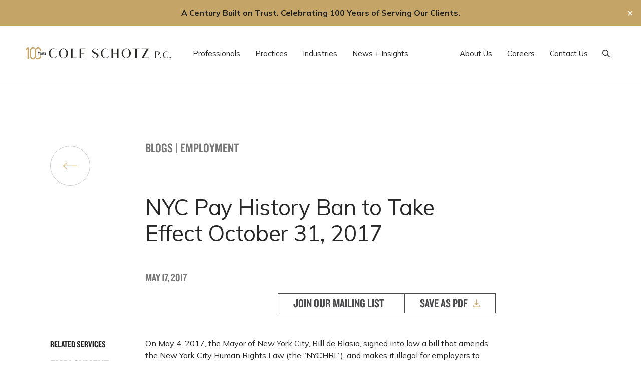

--- FILE ---
content_type: text/html; charset=UTF-8
request_url: https://www.coleschotz.com/nyc-pay-history-ban-take-effect-october-31-2017/
body_size: 27724
content:
<!doctype html>
<html lang="en-US">
	<head>
		<meta charset="UTF-8">
<script type="text/javascript">
/* <![CDATA[ */
var gform;gform||(document.addEventListener("gform_main_scripts_loaded",function(){gform.scriptsLoaded=!0}),document.addEventListener("gform/theme/scripts_loaded",function(){gform.themeScriptsLoaded=!0}),window.addEventListener("DOMContentLoaded",function(){gform.domLoaded=!0}),gform={domLoaded:!1,scriptsLoaded:!1,themeScriptsLoaded:!1,isFormEditor:()=>"function"==typeof InitializeEditor,callIfLoaded:function(o){return!(!gform.domLoaded||!gform.scriptsLoaded||!gform.themeScriptsLoaded&&!gform.isFormEditor()||(gform.isFormEditor()&&console.warn("The use of gform.initializeOnLoaded() is deprecated in the form editor context and will be removed in Gravity Forms 3.1."),o(),0))},initializeOnLoaded:function(o){gform.callIfLoaded(o)||(document.addEventListener("gform_main_scripts_loaded",()=>{gform.scriptsLoaded=!0,gform.callIfLoaded(o)}),document.addEventListener("gform/theme/scripts_loaded",()=>{gform.themeScriptsLoaded=!0,gform.callIfLoaded(o)}),window.addEventListener("DOMContentLoaded",()=>{gform.domLoaded=!0,gform.callIfLoaded(o)}))},hooks:{action:{},filter:{}},addAction:function(o,r,e,t){gform.addHook("action",o,r,e,t)},addFilter:function(o,r,e,t){gform.addHook("filter",o,r,e,t)},doAction:function(o){gform.doHook("action",o,arguments)},applyFilters:function(o){return gform.doHook("filter",o,arguments)},removeAction:function(o,r){gform.removeHook("action",o,r)},removeFilter:function(o,r,e){gform.removeHook("filter",o,r,e)},addHook:function(o,r,e,t,n){null==gform.hooks[o][r]&&(gform.hooks[o][r]=[]);var d=gform.hooks[o][r];null==n&&(n=r+"_"+d.length),gform.hooks[o][r].push({tag:n,callable:e,priority:t=null==t?10:t})},doHook:function(r,o,e){var t;if(e=Array.prototype.slice.call(e,1),null!=gform.hooks[r][o]&&((o=gform.hooks[r][o]).sort(function(o,r){return o.priority-r.priority}),o.forEach(function(o){"function"!=typeof(t=o.callable)&&(t=window[t]),"action"==r?t.apply(null,e):e[0]=t.apply(null,e)})),"filter"==r)return e[0]},removeHook:function(o,r,t,n){var e;null!=gform.hooks[o][r]&&(e=(e=gform.hooks[o][r]).filter(function(o,r,e){return!!(null!=n&&n!=o.tag||null!=t&&t!=o.priority)}),gform.hooks[o][r]=e)}});
/* ]]> */
</script>

		<meta name="viewport" content="width=device-width, initial-scale=1, user-scalable=yes">
		<link rel="profile" href="http://gmpg.org/xfn/11">

		<link rel="preconnect" href="https://fonts.googleapis.com">
		<link rel="preconnect" href="https://fonts.gstatic.com" crossorigin>

		<meta name="google-site-verification" content="9r1SFQOrV64P-zyDmH10xB0w5I4qRH3Q8c_bDpjckcQ" />
		<!--<script>
			(function(i,s,o,g,r,a,m){i['GoogleAnalyticsObject']=r;i[r]=i[r]||function(){
			(i[r].q=i[r].q||[]).push(arguments)},i[r].l=1*new Date();a=s.createElement(o),
			m=s.getElementsByTagName(o)[0];a.async=1;a.src=g;m.parentNode.insertBefore(a,m)
			})(window,document,'script','//www.google-analytics.com/analytics.js','ga');

			ga('create', 'UA-31124459-1', 'auto');
			ga('send', 'pageview');
		</script>-->

		
		<!-- Splide.js -->
		<link rel="stylesheet" href="https://www.coleschotz.com/wp-content/themes/coleschotz/dist/styles/splide.min.css">
		<script src="https://www.coleschotz.com/wp-content/themes/coleschotz/dist/scripts/splide.min.js" type="text/javascript"></script>

		<meta name='robots' content='index, follow, max-image-preview:large, max-snippet:-1, max-video-preview:-1' />

<!-- Google Tag Manager for WordPress by gtm4wp.com -->
<script data-cfasync="false" data-pagespeed-no-defer>
	var gtm4wp_datalayer_name = "dataLayer";
	var dataLayer = dataLayer || [];
</script>
<!-- End Google Tag Manager for WordPress by gtm4wp.com -->
	<!-- This site is optimized with the Yoast SEO Premium plugin v26.7 (Yoast SEO v26.7) - https://yoast.com/wordpress/plugins/seo/ -->
	<title>NYC Pay History Ban to Take Effect October 31, 2017 | Cole Schotz</title>
	<link rel="canonical" href="https://www.coleschotz.com/nyc-pay-history-ban-take-effect-october-31-2017/" />
	<meta property="og:locale" content="en_US" />
	<meta property="og:type" content="article" />
	<meta property="og:title" content="NYC Pay History Ban to Take Effect October 31, 2017" />
	<meta property="og:description" content="On May 4, 2017, the Mayor of New York City, Bill de Blasio, signed into law a bill that amends the New York City Human Rights Law (the “NYCHRL”), and makes it illegal for employers to inquire about a prospective job applicant’s salary history or to rely on that history during the hiring process. ..." />
	<meta property="og:url" content="https://www.coleschotz.com/nyc-pay-history-ban-take-effect-october-31-2017/" />
	<meta property="og:site_name" content="Cole Schotz" />
	<meta property="article:publisher" content="https://www.facebook.com/ColeSchotz/" />
	<meta property="article:published_time" content="2017-05-17T17:20:55+00:00" />
	<meta property="article:modified_time" content="2023-08-25T19:49:27+00:00" />
	<meta property="og:image" content="https://www.coleschotz.com/wp-content/uploads/2025/08/logo-sm-coleschotz.png" />
	<meta property="og:image:width" content="1200" />
	<meta property="og:image:height" content="657" />
	<meta property="og:image:type" content="image/png" />
	<meta name="author" content="Neoma M. Ayala" />
	<meta name="twitter:card" content="summary_large_image" />
	<meta name="twitter:creator" content="@coleschotz" />
	<meta name="twitter:site" content="@coleschotz" />
	<meta name="twitter:label1" content="Written by" />
	<meta name="twitter:data1" content="Neoma M. Ayala" />
	<meta name="twitter:label2" content="Est. reading time" />
	<meta name="twitter:data2" content="2 minutes" />
	<script type="application/ld+json" class="yoast-schema-graph">{"@context":"https://schema.org","@graph":[{"@type":"Article","@id":"https://www.coleschotz.com/nyc-pay-history-ban-take-effect-october-31-2017/#article","isPartOf":{"@id":"https://www.coleschotz.com/nyc-pay-history-ban-take-effect-october-31-2017/"},"author":{"name":"Neoma M. Ayala","@id":"https://coleschotz.com/#/schema/person/021b7d78e726817a85ecfd3883dc809b"},"headline":"NYC Pay History Ban to Take Effect October 31, 2017","datePublished":"2017-05-17T17:20:55+00:00","dateModified":"2023-08-25T19:49:27+00:00","mainEntityOfPage":{"@id":"https://www.coleschotz.com/nyc-pay-history-ban-take-effect-october-31-2017/"},"wordCount":456,"publisher":{"@id":"https://coleschotz.com/#organization"},"keywords":["Discrimination","Wages"],"articleSection":["Employment","Employment Policies and Practices"],"inLanguage":"en-US"},{"@type":"WebPage","@id":"https://www.coleschotz.com/nyc-pay-history-ban-take-effect-october-31-2017/","url":"https://www.coleschotz.com/nyc-pay-history-ban-take-effect-october-31-2017/","name":"NYC Pay History Ban to Take Effect October 31, 2017 | Cole Schotz","isPartOf":{"@id":"https://coleschotz.com/#website"},"datePublished":"2017-05-17T17:20:55+00:00","dateModified":"2023-08-25T19:49:27+00:00","breadcrumb":{"@id":"https://www.coleschotz.com/nyc-pay-history-ban-take-effect-october-31-2017/#breadcrumb"},"inLanguage":"en-US","potentialAction":[{"@type":"ReadAction","target":["https://www.coleschotz.com/nyc-pay-history-ban-take-effect-october-31-2017/"]}]},{"@type":"BreadcrumbList","@id":"https://www.coleschotz.com/nyc-pay-history-ban-take-effect-october-31-2017/#breadcrumb","itemListElement":[{"@type":"ListItem","position":1,"name":"Blogs","item":"https://coleschotz.com/blogs/"},{"@type":"ListItem","position":2,"name":"Employment","item":"https://coleschotz.com/category/employment/"},{"@type":"ListItem","position":3,"name":"NYC Pay History Ban to Take Effect October 31, 2017"}]},{"@type":"WebSite","@id":"https://coleschotz.com/#website","url":"https://coleschotz.com/","name":"Cole Schotz","description":"Lawyering Is Our Art","publisher":{"@id":"https://coleschotz.com/#organization"},"potentialAction":[{"@type":"SearchAction","target":{"@type":"EntryPoint","urlTemplate":"https://coleschotz.com/?s={search_term_string}"},"query-input":{"@type":"PropertyValueSpecification","valueRequired":true,"valueName":"search_term_string"}}],"inLanguage":"en-US"},{"@type":"Organization","@id":"https://coleschotz.com/#organization","name":"Cole Schotz","url":"https://coleschotz.com/","logo":{"@type":"ImageObject","inLanguage":"en-US","@id":"https://coleschotz.com/#/schema/logo/image/","url":"https://www.coleschotz.com/wp-content/uploads/2021/10/coleschotz-logo-footer.svg","contentUrl":"https://www.coleschotz.com/wp-content/uploads/2021/10/coleschotz-logo-footer.svg","width":80,"height":75,"caption":"Cole Schotz"},"image":{"@id":"https://coleschotz.com/#/schema/logo/image/"},"sameAs":["https://www.facebook.com/ColeSchotz/","https://x.com/coleschotz","https://www.linkedin.com/company/cole-schotz-p-c-/"],"description":"We are a curated collection of legal talent that works together to create a gallery of experience that we lend to the benefit of our clients. We work with businesses, large and small, as well as select individuals, many of whom continue to work with the firm for decades. Our clients turn to us to execute on their business goals with our distinct confidence and legal dexterity. As an AmLaw 200 firm with nationwide representations and a global reach, we represent clients in connection with an array of legal matters.","email":"Marketing@coleschotz.com","telephone":"201-489-3000","legalName":"Cole Schotz P.C.","foundingDate":"1926-01-01","numberOfEmployees":{"@type":"QuantitativeValue","minValue":"201","maxValue":"500"}},{"@type":"Person","@id":"https://coleschotz.com/#/schema/person/021b7d78e726817a85ecfd3883dc809b","name":"Neoma M. Ayala","image":{"@type":"ImageObject","inLanguage":"en-US","@id":"https://coleschotz.com/#/schema/person/image/","url":"https://secure.gravatar.com/avatar/61cde2c4738c2bfc6d005757409da91434eef5ed314f71e622c4ec7b503aa6a9?s=96&d=mm&r=g","contentUrl":"https://secure.gravatar.com/avatar/61cde2c4738c2bfc6d005757409da91434eef5ed314f71e622c4ec7b503aa6a9?s=96&d=mm&r=g","caption":"Neoma M. Ayala"}}]}</script>
	<!-- / Yoast SEO Premium plugin. -->


<link rel='dns-prefetch' href='//cdnjs.cloudflare.com' />
<link rel='dns-prefetch' href='//kit.fontawesome.com' />
<link rel='dns-prefetch' href='//cdn.plyr.io' />
<link rel='dns-prefetch' href='//cdn.jsdelivr.net' />
<link rel='dns-prefetch' href='//www.googletagmanager.com' />
<link rel='dns-prefetch' href='//fonts.googleapis.com' />
<link rel='dns-prefetch' href='//fonts.cdnfonts.com' />
<link rel="alternate" type="application/rss+xml" title="Cole Schotz &raquo; Feed" href="https://www.coleschotz.com/feed/" />
<link rel="alternate" type="application/rss+xml" title="Cole Schotz &raquo; Comments Feed" href="https://www.coleschotz.com/comments/feed/" />
<link rel="alternate" title="oEmbed (JSON)" type="application/json+oembed" href="https://www.coleschotz.com/wp-json/oembed/1.0/embed?url=https%3A%2F%2Fwww.coleschotz.com%2Fnyc-pay-history-ban-take-effect-october-31-2017%2F" />
<link rel="alternate" title="oEmbed (XML)" type="text/xml+oembed" href="https://www.coleschotz.com/wp-json/oembed/1.0/embed?url=https%3A%2F%2Fwww.coleschotz.com%2Fnyc-pay-history-ban-take-effect-october-31-2017%2F&#038;format=xml" />
<style id='wp-img-auto-sizes-contain-inline-css' type='text/css'>
img:is([sizes=auto i],[sizes^="auto," i]){contain-intrinsic-size:3000px 1500px}
/*# sourceURL=wp-img-auto-sizes-contain-inline-css */
</style>
<style id='wp-emoji-styles-inline-css' type='text/css'>

	img.wp-smiley, img.emoji {
		display: inline !important;
		border: none !important;
		box-shadow: none !important;
		height: 1em !important;
		width: 1em !important;
		margin: 0 0.07em !important;
		vertical-align: -0.1em !important;
		background: none !important;
		padding: 0 !important;
	}
/*# sourceURL=wp-emoji-styles-inline-css */
</style>
<style id='wp-block-library-inline-css' type='text/css'>
:root{--wp-block-synced-color:#7a00df;--wp-block-synced-color--rgb:122,0,223;--wp-bound-block-color:var(--wp-block-synced-color);--wp-editor-canvas-background:#ddd;--wp-admin-theme-color:#007cba;--wp-admin-theme-color--rgb:0,124,186;--wp-admin-theme-color-darker-10:#006ba1;--wp-admin-theme-color-darker-10--rgb:0,107,160.5;--wp-admin-theme-color-darker-20:#005a87;--wp-admin-theme-color-darker-20--rgb:0,90,135;--wp-admin-border-width-focus:2px}@media (min-resolution:192dpi){:root{--wp-admin-border-width-focus:1.5px}}.wp-element-button{cursor:pointer}:root .has-very-light-gray-background-color{background-color:#eee}:root .has-very-dark-gray-background-color{background-color:#313131}:root .has-very-light-gray-color{color:#eee}:root .has-very-dark-gray-color{color:#313131}:root .has-vivid-green-cyan-to-vivid-cyan-blue-gradient-background{background:linear-gradient(135deg,#00d084,#0693e3)}:root .has-purple-crush-gradient-background{background:linear-gradient(135deg,#34e2e4,#4721fb 50%,#ab1dfe)}:root .has-hazy-dawn-gradient-background{background:linear-gradient(135deg,#faaca8,#dad0ec)}:root .has-subdued-olive-gradient-background{background:linear-gradient(135deg,#fafae1,#67a671)}:root .has-atomic-cream-gradient-background{background:linear-gradient(135deg,#fdd79a,#004a59)}:root .has-nightshade-gradient-background{background:linear-gradient(135deg,#330968,#31cdcf)}:root .has-midnight-gradient-background{background:linear-gradient(135deg,#020381,#2874fc)}:root{--wp--preset--font-size--normal:16px;--wp--preset--font-size--huge:42px}.has-regular-font-size{font-size:1em}.has-larger-font-size{font-size:2.625em}.has-normal-font-size{font-size:var(--wp--preset--font-size--normal)}.has-huge-font-size{font-size:var(--wp--preset--font-size--huge)}.has-text-align-center{text-align:center}.has-text-align-left{text-align:left}.has-text-align-right{text-align:right}.has-fit-text{white-space:nowrap!important}#end-resizable-editor-section{display:none}.aligncenter{clear:both}.items-justified-left{justify-content:flex-start}.items-justified-center{justify-content:center}.items-justified-right{justify-content:flex-end}.items-justified-space-between{justify-content:space-between}.screen-reader-text{border:0;clip-path:inset(50%);height:1px;margin:-1px;overflow:hidden;padding:0;position:absolute;width:1px;word-wrap:normal!important}.screen-reader-text:focus{background-color:#ddd;clip-path:none;color:#444;display:block;font-size:1em;height:auto;left:5px;line-height:normal;padding:15px 23px 14px;text-decoration:none;top:5px;width:auto;z-index:100000}html :where(.has-border-color){border-style:solid}html :where([style*=border-top-color]){border-top-style:solid}html :where([style*=border-right-color]){border-right-style:solid}html :where([style*=border-bottom-color]){border-bottom-style:solid}html :where([style*=border-left-color]){border-left-style:solid}html :where([style*=border-width]){border-style:solid}html :where([style*=border-top-width]){border-top-style:solid}html :where([style*=border-right-width]){border-right-style:solid}html :where([style*=border-bottom-width]){border-bottom-style:solid}html :where([style*=border-left-width]){border-left-style:solid}html :where(img[class*=wp-image-]){height:auto;max-width:100%}:where(figure){margin:0 0 1em}html :where(.is-position-sticky){--wp-admin--admin-bar--position-offset:var(--wp-admin--admin-bar--height,0px)}@media screen and (max-width:600px){html :where(.is-position-sticky){--wp-admin--admin-bar--position-offset:0px}}

/*# sourceURL=wp-block-library-inline-css */
</style><style id='wp-block-paragraph-inline-css' type='text/css'>
.is-small-text{font-size:.875em}.is-regular-text{font-size:1em}.is-large-text{font-size:2.25em}.is-larger-text{font-size:3em}.has-drop-cap:not(:focus):first-letter{float:left;font-size:8.4em;font-style:normal;font-weight:100;line-height:.68;margin:.05em .1em 0 0;text-transform:uppercase}body.rtl .has-drop-cap:not(:focus):first-letter{float:none;margin-left:.1em}p.has-drop-cap.has-background{overflow:hidden}:root :where(p.has-background){padding:1.25em 2.375em}:where(p.has-text-color:not(.has-link-color)) a{color:inherit}p.has-text-align-left[style*="writing-mode:vertical-lr"],p.has-text-align-right[style*="writing-mode:vertical-rl"]{rotate:180deg}
/*# sourceURL=https://www.coleschotz.com/wp-includes/blocks/paragraph/style.min.css */
</style>
<style id='global-styles-inline-css' type='text/css'>
:root{--wp--preset--aspect-ratio--square: 1;--wp--preset--aspect-ratio--4-3: 4/3;--wp--preset--aspect-ratio--3-4: 3/4;--wp--preset--aspect-ratio--3-2: 3/2;--wp--preset--aspect-ratio--2-3: 2/3;--wp--preset--aspect-ratio--16-9: 16/9;--wp--preset--aspect-ratio--9-16: 9/16;--wp--preset--color--black: #000000;--wp--preset--color--cyan-bluish-gray: #abb8c3;--wp--preset--color--white: #FFFFFF;--wp--preset--color--pale-pink: #f78da7;--wp--preset--color--vivid-red: #cf2e2e;--wp--preset--color--luminous-vivid-orange: #ff6900;--wp--preset--color--luminous-vivid-amber: #fcb900;--wp--preset--color--light-green-cyan: #7bdcb5;--wp--preset--color--vivid-green-cyan: #00d084;--wp--preset--color--pale-cyan-blue: #8ed1fc;--wp--preset--color--vivid-cyan-blue: #0693e3;--wp--preset--color--vivid-purple: #9b51e0;--wp--preset--color--gold: #C5A467;--wp--preset--color--gray-50: #F5F5F5;--wp--preset--color--gray-100: #E4E4E4;--wp--preset--color--gray-200: #DDDDDD;--wp--preset--color--gray-300: #C9C9C9;--wp--preset--color--gray-400: #909090;--wp--preset--color--gray-500: #767676;--wp--preset--color--gray-600: #4B4A4D;--wp--preset--color--gray-700: #282828;--wp--preset--color--gray-800: #212121;--wp--preset--color--gray-900: #121212;--wp--preset--gradient--vivid-cyan-blue-to-vivid-purple: linear-gradient(135deg,rgb(6,147,227) 0%,rgb(155,81,224) 100%);--wp--preset--gradient--light-green-cyan-to-vivid-green-cyan: linear-gradient(135deg,rgb(122,220,180) 0%,rgb(0,208,130) 100%);--wp--preset--gradient--luminous-vivid-amber-to-luminous-vivid-orange: linear-gradient(135deg,rgb(252,185,0) 0%,rgb(255,105,0) 100%);--wp--preset--gradient--luminous-vivid-orange-to-vivid-red: linear-gradient(135deg,rgb(255,105,0) 0%,rgb(207,46,46) 100%);--wp--preset--gradient--very-light-gray-to-cyan-bluish-gray: linear-gradient(135deg,rgb(238,238,238) 0%,rgb(169,184,195) 100%);--wp--preset--gradient--cool-to-warm-spectrum: linear-gradient(135deg,rgb(74,234,220) 0%,rgb(151,120,209) 20%,rgb(207,42,186) 40%,rgb(238,44,130) 60%,rgb(251,105,98) 80%,rgb(254,248,76) 100%);--wp--preset--gradient--blush-light-purple: linear-gradient(135deg,rgb(255,206,236) 0%,rgb(152,150,240) 100%);--wp--preset--gradient--blush-bordeaux: linear-gradient(135deg,rgb(254,205,165) 0%,rgb(254,45,45) 50%,rgb(107,0,62) 100%);--wp--preset--gradient--luminous-dusk: linear-gradient(135deg,rgb(255,203,112) 0%,rgb(199,81,192) 50%,rgb(65,88,208) 100%);--wp--preset--gradient--pale-ocean: linear-gradient(135deg,rgb(255,245,203) 0%,rgb(182,227,212) 50%,rgb(51,167,181) 100%);--wp--preset--gradient--electric-grass: linear-gradient(135deg,rgb(202,248,128) 0%,rgb(113,206,126) 100%);--wp--preset--gradient--midnight: linear-gradient(135deg,rgb(2,3,129) 0%,rgb(40,116,252) 100%);--wp--preset--font-size--small: 13px;--wp--preset--font-size--medium: 20px;--wp--preset--font-size--large: 36px;--wp--preset--font-size--x-large: 42px;--wp--preset--font-size--xs: 14px;--wp--preset--font-size--sm: 16px;--wp--preset--font-size--base: 18px;--wp--preset--font-size--lg: 26px;--wp--preset--font-size--xl: 28px;--wp--preset--font-size--2-xl: 40px;--wp--preset--font-size--3-xl: 60px;--wp--preset--font-size--4-xl: 80px;--wp--preset--font-size--5-xl: 100px;--wp--preset--font-size--6-xl: 120px;--wp--preset--font-size--7-xl: 180px;--wp--preset--spacing--20: 0.44rem;--wp--preset--spacing--30: 0.67rem;--wp--preset--spacing--40: 1rem;--wp--preset--spacing--50: 1.5rem;--wp--preset--spacing--60: 2.25rem;--wp--preset--spacing--70: 3.38rem;--wp--preset--spacing--80: 5.06rem;--wp--preset--shadow--natural: 6px 6px 9px rgba(0, 0, 0, 0.2);--wp--preset--shadow--deep: 12px 12px 50px rgba(0, 0, 0, 0.4);--wp--preset--shadow--sharp: 6px 6px 0px rgba(0, 0, 0, 0.2);--wp--preset--shadow--outlined: 6px 6px 0px -3px rgb(255, 255, 255), 6px 6px rgb(0, 0, 0);--wp--preset--shadow--crisp: 6px 6px 0px rgb(0, 0, 0);}:where(.is-layout-flex){gap: 0.5em;}:where(.is-layout-grid){gap: 0.5em;}body .is-layout-flex{display: flex;}.is-layout-flex{flex-wrap: wrap;align-items: center;}.is-layout-flex > :is(*, div){margin: 0;}body .is-layout-grid{display: grid;}.is-layout-grid > :is(*, div){margin: 0;}:where(.wp-block-columns.is-layout-flex){gap: 2em;}:where(.wp-block-columns.is-layout-grid){gap: 2em;}:where(.wp-block-post-template.is-layout-flex){gap: 1.25em;}:where(.wp-block-post-template.is-layout-grid){gap: 1.25em;}.has-black-color{color: var(--wp--preset--color--black) !important;}.has-cyan-bluish-gray-color{color: var(--wp--preset--color--cyan-bluish-gray) !important;}.has-white-color{color: var(--wp--preset--color--white) !important;}.has-pale-pink-color{color: var(--wp--preset--color--pale-pink) !important;}.has-vivid-red-color{color: var(--wp--preset--color--vivid-red) !important;}.has-luminous-vivid-orange-color{color: var(--wp--preset--color--luminous-vivid-orange) !important;}.has-luminous-vivid-amber-color{color: var(--wp--preset--color--luminous-vivid-amber) !important;}.has-light-green-cyan-color{color: var(--wp--preset--color--light-green-cyan) !important;}.has-vivid-green-cyan-color{color: var(--wp--preset--color--vivid-green-cyan) !important;}.has-pale-cyan-blue-color{color: var(--wp--preset--color--pale-cyan-blue) !important;}.has-vivid-cyan-blue-color{color: var(--wp--preset--color--vivid-cyan-blue) !important;}.has-vivid-purple-color{color: var(--wp--preset--color--vivid-purple) !important;}.has-black-background-color{background-color: var(--wp--preset--color--black) !important;}.has-cyan-bluish-gray-background-color{background-color: var(--wp--preset--color--cyan-bluish-gray) !important;}.has-white-background-color{background-color: var(--wp--preset--color--white) !important;}.has-pale-pink-background-color{background-color: var(--wp--preset--color--pale-pink) !important;}.has-vivid-red-background-color{background-color: var(--wp--preset--color--vivid-red) !important;}.has-luminous-vivid-orange-background-color{background-color: var(--wp--preset--color--luminous-vivid-orange) !important;}.has-luminous-vivid-amber-background-color{background-color: var(--wp--preset--color--luminous-vivid-amber) !important;}.has-light-green-cyan-background-color{background-color: var(--wp--preset--color--light-green-cyan) !important;}.has-vivid-green-cyan-background-color{background-color: var(--wp--preset--color--vivid-green-cyan) !important;}.has-pale-cyan-blue-background-color{background-color: var(--wp--preset--color--pale-cyan-blue) !important;}.has-vivid-cyan-blue-background-color{background-color: var(--wp--preset--color--vivid-cyan-blue) !important;}.has-vivid-purple-background-color{background-color: var(--wp--preset--color--vivid-purple) !important;}.has-black-border-color{border-color: var(--wp--preset--color--black) !important;}.has-cyan-bluish-gray-border-color{border-color: var(--wp--preset--color--cyan-bluish-gray) !important;}.has-white-border-color{border-color: var(--wp--preset--color--white) !important;}.has-pale-pink-border-color{border-color: var(--wp--preset--color--pale-pink) !important;}.has-vivid-red-border-color{border-color: var(--wp--preset--color--vivid-red) !important;}.has-luminous-vivid-orange-border-color{border-color: var(--wp--preset--color--luminous-vivid-orange) !important;}.has-luminous-vivid-amber-border-color{border-color: var(--wp--preset--color--luminous-vivid-amber) !important;}.has-light-green-cyan-border-color{border-color: var(--wp--preset--color--light-green-cyan) !important;}.has-vivid-green-cyan-border-color{border-color: var(--wp--preset--color--vivid-green-cyan) !important;}.has-pale-cyan-blue-border-color{border-color: var(--wp--preset--color--pale-cyan-blue) !important;}.has-vivid-cyan-blue-border-color{border-color: var(--wp--preset--color--vivid-cyan-blue) !important;}.has-vivid-purple-border-color{border-color: var(--wp--preset--color--vivid-purple) !important;}.has-vivid-cyan-blue-to-vivid-purple-gradient-background{background: var(--wp--preset--gradient--vivid-cyan-blue-to-vivid-purple) !important;}.has-light-green-cyan-to-vivid-green-cyan-gradient-background{background: var(--wp--preset--gradient--light-green-cyan-to-vivid-green-cyan) !important;}.has-luminous-vivid-amber-to-luminous-vivid-orange-gradient-background{background: var(--wp--preset--gradient--luminous-vivid-amber-to-luminous-vivid-orange) !important;}.has-luminous-vivid-orange-to-vivid-red-gradient-background{background: var(--wp--preset--gradient--luminous-vivid-orange-to-vivid-red) !important;}.has-very-light-gray-to-cyan-bluish-gray-gradient-background{background: var(--wp--preset--gradient--very-light-gray-to-cyan-bluish-gray) !important;}.has-cool-to-warm-spectrum-gradient-background{background: var(--wp--preset--gradient--cool-to-warm-spectrum) !important;}.has-blush-light-purple-gradient-background{background: var(--wp--preset--gradient--blush-light-purple) !important;}.has-blush-bordeaux-gradient-background{background: var(--wp--preset--gradient--blush-bordeaux) !important;}.has-luminous-dusk-gradient-background{background: var(--wp--preset--gradient--luminous-dusk) !important;}.has-pale-ocean-gradient-background{background: var(--wp--preset--gradient--pale-ocean) !important;}.has-electric-grass-gradient-background{background: var(--wp--preset--gradient--electric-grass) !important;}.has-midnight-gradient-background{background: var(--wp--preset--gradient--midnight) !important;}.has-small-font-size{font-size: var(--wp--preset--font-size--small) !important;}.has-medium-font-size{font-size: var(--wp--preset--font-size--medium) !important;}.has-large-font-size{font-size: var(--wp--preset--font-size--large) !important;}.has-x-large-font-size{font-size: var(--wp--preset--font-size--x-large) !important;}
/*# sourceURL=global-styles-inline-css */
</style>

<style id='classic-theme-styles-inline-css' type='text/css'>
/*! This file is auto-generated */
.wp-block-button__link{color:#fff;background-color:#32373c;border-radius:9999px;box-shadow:none;text-decoration:none;padding:calc(.667em + 2px) calc(1.333em + 2px);font-size:1.125em}.wp-block-file__button{background:#32373c;color:#fff;text-decoration:none}
/*# sourceURL=/wp-includes/css/classic-themes.min.css */
</style>
<link rel='stylesheet' id='wp-components-css' href='https://www.coleschotz.com/wp-includes/css/dist/components/style.min.css?ver=6.9' type='text/css' media='all' />
<link rel='stylesheet' id='wp-preferences-css' href='https://www.coleschotz.com/wp-includes/css/dist/preferences/style.min.css?ver=6.9' type='text/css' media='all' />
<link rel='stylesheet' id='wp-block-editor-css' href='https://www.coleschotz.com/wp-includes/css/dist/block-editor/style.min.css?ver=6.9' type='text/css' media='all' />
<link rel='stylesheet' id='popup-maker-block-library-style-css' href='https://www.coleschotz.com/wp-content/plugins/popup-maker/dist/packages/block-library-style.css?ver=dbea705cfafe089d65f1' type='text/css' media='all' />
<link rel='stylesheet' id='ptam-style-css-editor-css' href='https://www.coleschotz.com/wp-content/plugins/post-type-archive-mapping/dist/blockstyles.css?ver=all' type='text/css' media='all' />
<link rel='stylesheet' id='save-as-pdf-pdfcrowd-css' href='https://www.coleschotz.com/wp-content/plugins/save-as-pdf-by-pdfcrowd/public/css/save-as-pdf-pdfcrowd-public.css?ver=4.5.6' type='text/css' media='all' />
<link rel='stylesheet' id='save-as-pdf-pdfcrowdindicators-css' href='https://www.coleschotz.com/wp-content/plugins/save-as-pdf-by-pdfcrowd/public/css/save-as-pdf-pdfcrowd-indicators.css?ver=4.5.6' type='text/css' media='all' />
<link rel='stylesheet' id='save-as-pdf-pdfcrowdcomponents-css' href='https://www.coleschotz.com/wp-content/plugins/save-as-pdf-by-pdfcrowd/public/css/save-as-pdf-pdfcrowd-components.css?ver=4.5.6' type='text/css' media='all' />
<link rel='stylesheet' id='simple-banner-style-css' href='https://www.coleschotz.com/wp-content/plugins/simple-banner/simple-banner.css?ver=3.2.0' type='text/css' media='all' />
<link rel='stylesheet' id='main-css' href='https://www.coleschotz.com/wp-content/themes/coleschotz/style.css?ver=6.9' type='text/css' media='all' />
<link rel='stylesheet' id='google-fonts-css' href='https://fonts.googleapis.com/css2?family=Mulish:ital,wght@0,300;0,400;0,500;0,700;1,400&#038;display=swap' type='text/css' media='all' />
<link rel='stylesheet' id='cdn-fonts-css' href='https://fonts.cdnfonts.com/css/hey-august' type='text/css' media='all' />
<link rel='stylesheet' id='plyr-css' href='https://cdn.plyr.io/3.6.8/plyr.css?ver=3.6.8' type='text/css' media='all' />
<link rel='stylesheet' id='themestyles-css' href='https://www.coleschotz.com/wp-content/themes/coleschotz/dist/styles/main.min.css?ver=1764186552' type='text/css' media='all' />
<link rel='stylesheet' id='fancybox-styles-css' href='https://cdnjs.cloudflare.com/ajax/libs/fancybox/3.5.7/jquery.fancybox.min.css' type='text/css' media='all' />
<link rel='stylesheet' id='slickslider-styles-css' href='//cdn.jsdelivr.net/npm/slick-carousel@1.8.1/slick/slick.css' type='text/css' media='all' />
<link rel='stylesheet' id='slickslider-theme-styles-css' href='//cdn.jsdelivr.net/npm/slick-carousel@1.8.1/slick/slick-theme.css' type='text/css' media='all' />
<style id='kadence-blocks-global-variables-inline-css' type='text/css'>
:root {--global-kb-font-size-sm:clamp(0.8rem, 0.73rem + 0.217vw, 0.9rem);--global-kb-font-size-md:clamp(1.1rem, 0.995rem + 0.326vw, 1.25rem);--global-kb-font-size-lg:clamp(1.75rem, 1.576rem + 0.543vw, 2rem);--global-kb-font-size-xl:clamp(2.25rem, 1.728rem + 1.63vw, 3rem);--global-kb-font-size-xxl:clamp(2.5rem, 1.456rem + 3.26vw, 4rem);--global-kb-font-size-xxxl:clamp(2.75rem, 0.489rem + 7.065vw, 6rem);}:root {--global-palette1: #3182CE;--global-palette2: #2B6CB0;--global-palette3: #1A202C;--global-palette4: #2D3748;--global-palette5: #4A5568;--global-palette6: #718096;--global-palette7: #EDF2F7;--global-palette8: #F7FAFC;--global-palette9: #ffffff;}
/*# sourceURL=kadence-blocks-global-variables-inline-css */
</style>
<script type="text/javascript" src="https://www.coleschotz.com/wp-includes/js/jquery/jquery.min.js?ver=3.7.1" id="jquery-core-js"></script>
<script type="text/javascript" src="https://www.coleschotz.com/wp-includes/js/jquery/jquery-migrate.min.js?ver=3.4.1" id="jquery-migrate-js"></script>
<script type="text/javascript" src="https://www.coleschotz.com/wp-includes/js/underscore.min.js?ver=1.13.7" id="underscore-js"></script>
<script type="text/javascript" id="save-as-pdf-pdfcrowd-js-extra">
/* <![CDATA[ */
var save_as_pdf_pdfcrowd = {"ajax_url":"https://www.coleschotz.com/wp-admin/admin-ajax.php"};
//# sourceURL=save-as-pdf-pdfcrowd-js-extra
/* ]]> */
</script>
<script type="text/javascript" src="https://www.coleschotz.com/wp-content/plugins/save-as-pdf-by-pdfcrowd/public/js/save-as-pdf-pdfcrowd-public.js?ver=4.5.6" id="save-as-pdf-pdfcrowd-js"></script>
<script type="text/javascript" src="https://www.coleschotz.com/wp-content/plugins/save-as-pdf-by-pdfcrowd/public/js/save-as-pdf-pdfcrowd-indicators.js?ver=4.5.6" id="save-as-pdf-pdfcrowdindicators-js"></script>
<script type="text/javascript" id="save-as-pdf-pdfcrowdcomponents-js-extra">
/* <![CDATA[ */
var save_as_pdf_pdfcrowd_i18n = {"email_success":"Email with PDF has been sent.","email_fail":"Error occurred.","email_prompt":"Enter your email:","ok":"Ok","cancel":"Cancel"};
//# sourceURL=save-as-pdf-pdfcrowdcomponents-js-extra
/* ]]> */
</script>
<script type="text/javascript" src="https://www.coleschotz.com/wp-content/plugins/save-as-pdf-by-pdfcrowd/public/js/save-as-pdf-pdfcrowd-components.js?ver=4.5.6" id="save-as-pdf-pdfcrowdcomponents-js"></script>
<script type="text/javascript" id="simple-banner-script-js-before">
/* <![CDATA[ */
const simpleBannerScriptParams = {"pro_version_enabled":"","debug_mode":"","id":5219,"version":"3.2.0","banner_params":[{"hide_simple_banner":"no","simple_banner_prepend_element":"body","simple_banner_position":"relative","header_margin":"","header_padding":"","wp_body_open_enabled":"","wp_body_open":true,"simple_banner_z_index":"","simple_banner_text":"<b><u> <a href=\"https:\/\/www.coleschotz.com\/news-and-publications\/cole-schotz-celebrates-100-years-and-looks-to-the-future\/\"> A Century Built on Trust. Celebrating 100 Years of Serving Our Clients.<\/a>","disabled_on_current_page":false,"disabled_pages_array":[],"is_current_page_a_post":true,"disabled_on_posts":"","simple_banner_disabled_page_paths":"","simple_banner_font_size":"16px","simple_banner_color":"#C5A467","simple_banner_text_color":"#212121","simple_banner_link_color":"#212121","simple_banner_close_color":"#ffffff","simple_banner_custom_css":"","simple_banner_scrolling_custom_css":"","simple_banner_text_custom_css":"","simple_banner_button_css":"","site_custom_css":"","keep_site_custom_css":"","site_custom_js":"","keep_site_custom_js":"","close_button_enabled":"on","close_button_expiration":"","close_button_cookie_set":false,"current_date":{"date":"2026-01-31 23:10:35.993607","timezone_type":3,"timezone":"UTC"},"start_date":{"date":"2026-01-31 23:10:35.993613","timezone_type":3,"timezone":"UTC"},"end_date":{"date":"2026-01-31 23:10:35.993618","timezone_type":3,"timezone":"UTC"},"simple_banner_start_after_date":"","simple_banner_remove_after_date":"","simple_banner_insert_inside_element":""}]}
//# sourceURL=simple-banner-script-js-before
/* ]]> */
</script>
<script type="text/javascript" src="https://www.coleschotz.com/wp-content/plugins/simple-banner/simple-banner.js?ver=3.2.0" id="simple-banner-script-js"></script>
<script type="text/javascript"  data-search-pseudo-elements defer crossorigin="anonymous" src="https://kit.fontawesome.com/09e89b7bde.js" id="font-awesome-js"></script>

<!-- Google tag (gtag.js) snippet added by Site Kit -->
<!-- Google Analytics snippet added by Site Kit -->
<script type="text/javascript" src="https://www.googletagmanager.com/gtag/js?id=GT-NCGLNX9" id="google_gtagjs-js" async></script>
<script type="text/javascript" id="google_gtagjs-js-after">
/* <![CDATA[ */
window.dataLayer = window.dataLayer || [];function gtag(){dataLayer.push(arguments);}
gtag("set","linker",{"domains":["www.coleschotz.com"]});
gtag("js", new Date());
gtag("set", "developer_id.dZTNiMT", true);
gtag("config", "GT-NCGLNX9", {"googlesitekit_post_type":"post"});
 window._googlesitekit = window._googlesitekit || {}; window._googlesitekit.throttledEvents = []; window._googlesitekit.gtagEvent = (name, data) => { var key = JSON.stringify( { name, data } ); if ( !! window._googlesitekit.throttledEvents[ key ] ) { return; } window._googlesitekit.throttledEvents[ key ] = true; setTimeout( () => { delete window._googlesitekit.throttledEvents[ key ]; }, 5 ); gtag( "event", name, { ...data, event_source: "site-kit" } ); }; 
//# sourceURL=google_gtagjs-js-after
/* ]]> */
</script>
<link rel="https://api.w.org/" href="https://www.coleschotz.com/wp-json/" /><link rel="alternate" title="JSON" type="application/json" href="https://www.coleschotz.com/wp-json/wp/v2/posts/5219" /><link rel="EditURI" type="application/rsd+xml" title="RSD" href="https://www.coleschotz.com/xmlrpc.php?rsd" />
<link rel='shortlink' href='https://www.coleschotz.com/?p=5219' />
<meta name="generator" content="Site Kit by Google 1.171.0" /><script type="text/javascript">//<![CDATA[
  function external_links_in_new_windows_loop() {
    if (!document.links) {
      document.links = document.getElementsByTagName('a');
    }
    var change_link = false;
    var force = '';
    var ignore = '';

    for (var t=0; t<document.links.length; t++) {
      var all_links = document.links[t];
      change_link = false;
      
      if(document.links[t].hasAttribute('onClick') == false) {
        // forced if the address starts with http (or also https), but does not link to the current domain
        if(all_links.href.search(/^http/) != -1 && all_links.href.search('www.coleschotz.com') == -1 && all_links.href.search(/^#/) == -1) {
          // console.log('Changed ' + all_links.href);
          change_link = true;
        }
          
        if(force != '' && all_links.href.search(force) != -1) {
          // forced
          // console.log('force ' + all_links.href);
          change_link = true;
        }
        
        if(ignore != '' && all_links.href.search(ignore) != -1) {
          // console.log('ignore ' + all_links.href);
          // ignored
          change_link = false;
        }

        if(change_link == true) {
          // console.log('Changed ' + all_links.href);
          document.links[t].setAttribute('onClick', 'javascript:window.open(\'' + all_links.href.replace(/'/g, '') + '\', \'_blank\', \'noopener\'); return false;');
          document.links[t].removeAttribute('target');
        }
      }
    }
  }
  
  // Load
  function external_links_in_new_windows_load(func)
  {  
    var oldonload = window.onload;
    if (typeof window.onload != 'function'){
      window.onload = func;
    } else {
      window.onload = function(){
        oldonload();
        func();
      }
    }
  }

  external_links_in_new_windows_load(external_links_in_new_windows_loop);
  //]]></script>

<style id="simple-banner-position" type="text/css">.simple-banner{position:relative;}</style><style id="simple-banner-font-size" type="text/css">.simple-banner .simple-banner-text{font-size:16px;}</style><style id="simple-banner-background-color" type="text/css">.simple-banner{background:#C5A467;}</style><style id="simple-banner-text-color" type="text/css">.simple-banner .simple-banner-text{color:#212121;}</style><style id="simple-banner-link-color" type="text/css">.simple-banner .simple-banner-text a{color:#212121;}</style><style id="simple-banner-z-index" type="text/css">.simple-banner{z-index: 99999;}</style><style id="simple-banner-close-color" type="text/css">.simple-banner .simple-banner-button{color:#ffffff;}</style><style id="simple-banner-site-custom-css-dummy" type="text/css"></style><script id="simple-banner-site-custom-js-dummy" type="text/javascript"></script>
<!-- Google Tag Manager for WordPress by gtm4wp.com -->
<!-- GTM Container placement set to footer -->
<script data-cfasync="false" data-pagespeed-no-defer>
</script>
<!-- End Google Tag Manager for WordPress by gtm4wp.com -->
		<script>
		(function(h,o,t,j,a,r){
			h.hj=h.hj||function(){(h.hj.q=h.hj.q||[]).push(arguments)};
			h._hjSettings={hjid:3496501,hjsv:5};
			a=o.getElementsByTagName('head')[0];
			r=o.createElement('script');r.async=1;
			r.src=t+h._hjSettings.hjid+j+h._hjSettings.hjsv;
			a.appendChild(r);
		})(window,document,'//static.hotjar.com/c/hotjar-','.js?sv=');
		</script>
		<link rel="icon" href="https://www.coleschotz.com/wp-content/uploads/2021/10/cropped-favicon-32x32.png" sizes="32x32" />
<link rel="icon" href="https://www.coleschotz.com/wp-content/uploads/2021/10/cropped-favicon-192x192.png" sizes="192x192" />
<link rel="apple-touch-icon" href="https://www.coleschotz.com/wp-content/uploads/2021/10/cropped-favicon-180x180.png" />
<meta name="msapplication-TileImage" content="https://www.coleschotz.com/wp-content/uploads/2021/10/cropped-favicon-270x270.png" />
		<style type="text/css" id="wp-custom-css">
			/* @media (min-width: 65.5em) {
	.postid-729 .practices-and-industries-hero .width-1-1 {
    width: 54%;
	}
}

@media (min-width: 65.5em) {
	.postid-1731 .practices-and-industries-hero .width-1-1 {
    width: 51%;
	}
} */

/* @media print {
	div {
		border: 1px solid red;
	}
	span {
		border: 1px solid blue;
	}
	section {
		border: 1px solid black;
	}
	
} */

@media print {
	.pum-overlay	{
		display: none !important;
	}
}


.social-buttons{
	margin-bottom:20px;
}


.home span.kt-blocks-accordion-icon-trigger{
    border: none!important;
}

.nav.toggled-on, .nav.is-up, .nav.is-down{
	position:absolute !important;
}		</style>
		<noscript><style id="rocket-lazyload-nojs-css">.rll-youtube-player, [data-lazy-src]{display:none !important;}</style></noscript>
		<script type='text/javascript' src='https://platform-api.sharethis.com/js/sharethis.js#property=6467ee961b837f0019d42388&product=sop' async='async'></script>
	<link rel='stylesheet' id='gform_basic-css' href='https://www.coleschotz.com/wp-content/plugins/gravityforms/assets/css/dist/basic.min.css?ver=2.9.26' type='text/css' media='all' />
<link rel='stylesheet' id='gform_theme_components-css' href='https://www.coleschotz.com/wp-content/plugins/gravityforms/assets/css/dist/theme-components.min.css?ver=2.9.26' type='text/css' media='all' />
<link rel='stylesheet' id='gform_theme-css' href='https://www.coleschotz.com/wp-content/plugins/gravityforms/assets/css/dist/theme.min.css?ver=2.9.26' type='text/css' media='all' />
</head>

	<body class="wp-singular post-template-default single single-post postid-5219 single-format-standard wp-theme-coleschotz">
		<a class='skip-link screen-reader-text' href='#content'>Skip to content</a>

		<main id="content" role="main" class="main">

				<header id="nav" class="nav pdfcrowd-remove nav--black" role="banner">
			<div id="main_nav" class="menu-container">
				<div id="site-header-menu" class="site-header-menu nav__wrapper wrapper">
					<div class="nav__logo">
						<a href="https://www.coleschotz.com/" rel="home" class="nav__logo-link">
							<img width="2833" height="247" src="https://www.coleschotz.com/wp-content/uploads/2026/01/Full-Color.svg" class="nav__logo-img nav__logo-img--black" alt="cole-schotz-logo" decoding="async" fetchpriority="high" /><img width="2833" height="247" src="https://www.coleschotz.com/wp-content/uploads/2026/01/white-logo.svg" class="nav__logo-img nav__logo-img--white" alt="cole-schotz-logo" decoding="async" />						</a>
					</div>
					<button class="menu-button" aria-controls="site-navigation">
						<span class="line"></span>
						<span class="line"></span>
						<span class="line"></span>
						<span class="line"></span>
						<span class="screen-reader-text">Menu</span>
					</button>
					<nav id="site-navigation" class="nav__nav" role="navigation" aria-label="Main Navigation">
						<ul id="main" class="menu menu--main"><li id="menu-item-929" class="menu-item menu-item-type-post_type_archive menu-item-object-professionals menu-item-has-children menu-item-929"><a id="link____menu__main__professionals" href="https://www.coleschotz.com/professionals/"><span class="nav__link-title">Professionals</span></a><div class="nav__description">A curated collection <br>
of legal talent</div>
<ul class="sub-menu">
	<li id="menu-item-5784" class="menu-item menu-item-type-post_type_archive menu-item-object-professionals menu-item-5784"><a id="link____menu__main__view-all-professionals" href="https://www.coleschotz.com/professionals/"><span class="nav__link-title">View All Professionals</span></a></li>
</ul>
</li>
<li id="menu-item-878" class="menu-item menu-item-type-post_type_archive menu-item-object-practices menu-item-has-children menu-item-878"><a id="link____menu__main__practices" href="https://www.coleschotz.com/practices/"><span class="nav__link-title">Practices</span></a><div class="nav__description">Each representation<br>
is a fresh canvas</div>
<ul class="sub-menu">
	<li id="menu-item-927" class="menu-item menu-item-type-post_type_archive menu-item-object-practices menu-item-has-children menu-item-927"><a id="link____menu__main__view-all-practices" href="https://www.coleschotz.com/practices/"><span class="nav__link-title">View All Practices</span></a>
	<ul class="sub-menu">
		<li id="menu-item-273" class="menu-item menu-item-type-post_type menu-item-object-practices menu-item-273"><a id="link____menu__main__bankruptcy-&amp;-corporate-restructuring" href="https://www.coleschotz.com/practices/bankruptcy-corporate-restructuring/"><span class="nav__link-title">Bankruptcy &#038; Corporate Restructuring</span></a></li>
		<li id="menu-item-5750" class="menu-item menu-item-type-post_type menu-item-object-practices menu-item-5750"><a id="link____menu__main__construction" href="https://www.coleschotz.com/practices/construction/"><span class="nav__link-title">Construction</span></a></li>
		<li id="menu-item-5751" class="menu-item menu-item-type-post_type menu-item-object-practices menu-item-5751"><a id="link____menu__main__corporate-transactions" href="https://www.coleschotz.com/practices/corporate-transactions/"><span class="nav__link-title">Corporate Transactions</span></a></li>
		<li id="menu-item-5752" class="menu-item menu-item-type-post_type menu-item-object-practices menu-item-5752"><a id="link____menu__main__data,-privacy-&amp;-cybersecurity" href="https://www.coleschotz.com/practices/data-privacy-cybersecurity/"><span class="nav__link-title">Data, Privacy &#038; Cybersecurity</span></a></li>
		<li id="menu-item-275" class="menu-item menu-item-type-post_type menu-item-object-practices menu-item-275"><a id="link____menu__main__employment" href="https://www.coleschotz.com/practices/employment/"><span class="nav__link-title">Employment</span></a></li>
		<li id="menu-item-276" class="menu-item menu-item-type-post_type menu-item-object-practices menu-item-276"><a id="link____menu__main__environmental" href="https://www.coleschotz.com/practices/environmental/"><span class="nav__link-title">Environmental</span></a></li>
		<li id="menu-item-277" class="menu-item menu-item-type-post_type menu-item-object-practices menu-item-277"><a id="link____menu__main__intellectual-property" href="https://www.coleschotz.com/practices/intellectual-property/"><span class="nav__link-title">Intellectual Property</span></a></li>
	</ul>
</li>
	<li id="menu-item-282" class="empty-col-heading menu-item menu-item-type-custom menu-item-object-custom menu-item-has-children menu-item-282"><a id="link____menu__main__empty-column-heading"><span class="nav__link-title">Empty Column Heading</span></a>
	<ul class="sub-menu">
		<li id="menu-item-278" class="menu-item menu-item-type-post_type menu-item-object-practices menu-item-278"><a id="link____menu__main__litigation" href="https://www.coleschotz.com/practices/litigation/"><span class="nav__link-title">Litigation</span></a></li>
		<li id="menu-item-5753" class="menu-item menu-item-type-post_type menu-item-object-practices menu-item-5753"><a id="link____menu__main__real-estate" href="https://www.coleschotz.com/practices/real-estate/"><span class="nav__link-title">Real Estate</span></a></li>
		<li id="menu-item-5754" class="menu-item menu-item-type-post_type menu-item-object-practices menu-item-5754"><a id="link____menu__main__real-estate-special-opportunities" href="https://www.coleschotz.com/practices/real-estate-special-opportunities/"><span class="nav__link-title">Real Estate Special Opportunities</span></a></li>
		<li id="menu-item-5756" class="menu-item menu-item-type-post_type menu-item-object-practices menu-item-5756"><a id="link____menu__main__tax,-trusts-&amp; estates " href="https://www.coleschotz.com/practices/tax-trusts-estates/"><span class="nav__link-title">Tax, Trusts &#038; Estates </span></a></li>
		<li id="menu-item-280" class="menu-item menu-item-type-post_type menu-item-object-practices menu-item-280"><a id="link____menu__main__white-collar-criminal-defense-&amp;-government-investigations" href="https://www.coleschotz.com/practices/white-collar-criminal-defense-government-investigations/"><span class="nav__link-title">White Collar Criminal Defense &#038; Government Investigations</span></a></li>
	</ul>
</li>
</ul>
</li>
<li id="menu-item-879" class="menu-item menu-item-type-post_type_archive menu-item-object-industries menu-item-has-children menu-item-879"><a id="link____menu__main__industries" href="https://www.coleschotz.com/industries/"><span class="nav__link-title">Industries</span></a><div class="nav__description">Experience that goes where our clients go</div>
<ul class="sub-menu">
	<li id="menu-item-928" class="menu-item menu-item-type-post_type_archive menu-item-object-industries menu-item-has-children menu-item-928"><a id="link____menu__main__view-all-industries" href="https://www.coleschotz.com/industries/"><span class="nav__link-title">View All Industries</span></a>
	<ul class="sub-menu">
		<li id="menu-item-5814" class="menu-item menu-item-type-post_type menu-item-object-industries menu-item-5814"><a id="link____menu__main__advertising,-public-relations-&amp; marketing" href="https://www.coleschotz.com/industries/advertising-public-relations-marketing/"><span class="nav__link-title">Advertising, Public Relations &#038; Marketing</span></a></li>
		<li id="menu-item-5815" class="menu-item menu-item-type-post_type menu-item-object-industries menu-item-5815"><a id="link____menu__main__amusement-&amp;-recreation" href="https://www.coleschotz.com/industries/amusement-recreation/"><span class="nav__link-title">Amusement &#038; Recreation</span></a></li>
		<li id="menu-item-5816" class="menu-item menu-item-type-post_type menu-item-object-industries menu-item-5816"><a id="link____menu__main__automotive,-transportation-&amp;-logistics " href="https://www.coleschotz.com/industries/automotive-transportation-logistics/"><span class="nav__link-title">Automotive, Transportation &#038; Logistics </span></a></li>
		<li id="menu-item-285" class="menu-item menu-item-type-post_type menu-item-object-industries menu-item-285"><a id="link____menu__main__cannabis" href="https://www.coleschotz.com/industries/cannabis/"><span class="nav__link-title">Cannabis</span></a></li>
		<li id="menu-item-5817" class="menu-item menu-item-type-post_type menu-item-object-industries menu-item-5817"><a id="link____menu__main__commercial-real estate" href="https://www.coleschotz.com/industries/commercial-real-estate/"><span class="nav__link-title">Commercial Real Estate</span></a></li>
		<li id="menu-item-286" class="menu-item menu-item-type-post_type menu-item-object-industries menu-item-286"><a id="link____menu__main__construction" href="https://www.coleschotz.com/industries/construction/"><span class="nav__link-title">Construction</span></a></li>
		<li id="menu-item-284" class="menu-item menu-item-type-post_type menu-item-object-industries menu-item-284"><a id="link____menu__main__cryptocurrency-&amp;-blockchain-technology" href="https://www.coleschotz.com/industries/cryptocurrency-blockchain-technology/"><span class="nav__link-title">Cryptocurrency &#038; Blockchain Technology</span></a></li>
		<li id="menu-item-5818" class="menu-item menu-item-type-post_type menu-item-object-industries menu-item-5818"><a id="link____menu__main__energy-&amp;-utilities " href="https://www.coleschotz.com/industries/energy-utilities/"><span class="nav__link-title">Energy &#038; Utilities </span></a></li>
		<li id="menu-item-5819" class="menu-item menu-item-type-post_type menu-item-object-industries menu-item-5819"><a id="link____menu__main__executives,-directors-&amp;-officers" href="https://www.coleschotz.com/industries/executives-directors-officers/"><span class="nav__link-title">Executives, Directors &#038; Officers</span></a></li>
		<li id="menu-item-5820" class="menu-item menu-item-type-post_type menu-item-object-industries menu-item-5820"><a id="link____menu__main__financial-services" href="https://www.coleschotz.com/industries/financial-services/"><span class="nav__link-title">Financial Services</span></a></li>
		<li id="menu-item-5821" class="menu-item menu-item-type-post_type menu-item-object-industries menu-item-5821"><a id="link____menu__main__food-&amp;-beverage-manufacturing" href="https://www.coleschotz.com/industries/food-beverage-manufacturing/"><span class="nav__link-title">Food &#038; Beverage Manufacturing</span></a></li>
	</ul>
</li>
	<li id="menu-item-292" class="empty-col-heading menu-item menu-item-type-custom menu-item-object-custom menu-item-has-children menu-item-292"><a id="link____menu__main__empty-column-heading"><span class="nav__link-title">Empty Column Heading</span></a>
	<ul class="sub-menu">
		<li id="menu-item-287" class="menu-item menu-item-type-post_type menu-item-object-industries menu-item-287"><a id="link____menu__main__healthcare" href="https://www.coleschotz.com/industries/healthcare/"><span class="nav__link-title">Healthcare</span></a></li>
		<li id="menu-item-13034" class="menu-item menu-item-type-post_type menu-item-object-industries menu-item-13034"><a id="link____menu__main__life-sciences" href="https://www.coleschotz.com/industries/life-sciences/"><span class="nav__link-title">Life Sciences</span></a></li>
		<li id="menu-item-5822" class="menu-item menu-item-type-post_type menu-item-object-industries menu-item-5822"><a id="link____menu__main__manufacturing-&amp;-industrial" href="https://www.coleschotz.com/industries/manufacturing-industrial/"><span class="nav__link-title">Manufacturing &#038; Industrial</span></a></li>
		<li id="menu-item-5823" class="menu-item menu-item-type-post_type menu-item-object-industries menu-item-5823"><a id="link____menu__main__media,-entertainment-&amp; publishing" href="https://www.coleschotz.com/industries/media-entertainment-publishing/"><span class="nav__link-title">Media, Entertainment &#038; Publishing</span></a></li>
		<li id="menu-item-5824" class="menu-item menu-item-type-post_type menu-item-object-industries menu-item-5824"><a id="link____menu__main__non-profits,-ngo’s-&amp;-religious-organizations" href="https://www.coleschotz.com/industries/non-profits-ngos-religious-organizations/"><span class="nav__link-title">Non-Profits, NGO’s &#038; Religious Organizations</span></a></li>
		<li id="menu-item-5826" class="menu-item menu-item-type-post_type menu-item-object-industries menu-item-5826"><a id="link____menu__main__professional-services" href="https://www.coleschotz.com/industries/professional-services/"><span class="nav__link-title">Professional Services</span></a></li>
		<li id="menu-item-290" class="menu-item menu-item-type-post_type menu-item-object-industries menu-item-290"><a id="link____menu__main__restaurant-&amp;-hospitality" href="https://www.coleschotz.com/industries/restaurant-hospitality/"><span class="nav__link-title">Restaurant &#038; Hospitality</span></a></li>
		<li id="menu-item-5827" class="menu-item menu-item-type-post_type menu-item-object-industries menu-item-5827"><a id="link____menu__main__retail" href="https://www.coleschotz.com/industries/retail/"><span class="nav__link-title">Retail</span></a></li>
		<li id="menu-item-5828" class="menu-item menu-item-type-post_type menu-item-object-industries menu-item-5828"><a id="link____menu__main__self-storage" href="https://www.coleschotz.com/industries/self-storage/"><span class="nav__link-title">Self-Storage</span></a></li>
		<li id="menu-item-291" class="menu-item menu-item-type-post_type menu-item-object-industries menu-item-291"><a id="link____menu__main__sports" href="https://www.coleschotz.com/industries/sports/"><span class="nav__link-title">Sports</span></a></li>
		<li id="menu-item-5829" class="menu-item menu-item-type-post_type menu-item-object-industries menu-item-5829"><a id="link____menu__main__start-up-&amp;-early-stage-companies" href="https://www.coleschotz.com/industries/start-up-early-stage-companies/"><span class="nav__link-title">Start-Up &#038; Early Stage Companies</span></a></li>
		<li id="menu-item-5830" class="menu-item menu-item-type-post_type menu-item-object-industries menu-item-5830"><a id="link____menu__main__technology" href="https://www.coleschotz.com/industries/technology/"><span class="nav__link-title">Technology</span></a></li>
	</ul>
</li>
</ul>
</li>
<li id="menu-item-63" class="menu-item menu-item-type-post_type menu-item-object-page menu-item-has-children menu-item-63"><a id="link____menu__main__news-+-insights" href="https://www.coleschotz.com/news-and-insights/"><span class="nav__link-title">News + Insights</span></a><div class="nav__description">In the news +<br>
In the know</div>
<ul class="sub-menu">
	<li id="menu-item-338" class="menu-item menu-item-type-post_type menu-item-object-page menu-item-has-children menu-item-338"><a id="link____menu__main__view-all-news-+-insights" href="https://www.coleschotz.com/news-and-insights/"><span class="nav__link-title">View All News + Insights</span></a>
	<ul class="sub-menu">
		<li id="menu-item-802" class="menu-item menu-item-type-post_type menu-item-object-page current_page_parent menu-item-802"><a id="link____menu__main__blogs" href="https://www.coleschotz.com/blogs/"><span class="nav__link-title">Blogs</span></a></li>
		<li id="menu-item-803" class="menu-item menu-item-type-post_type_archive menu-item-object-firm-news menu-item-803"><a id="link____menu__main__news-+-publications" href="https://www.coleschotz.com/news-and-publications/"><span class="nav__link-title">News + Publications</span></a></li>
	</ul>
</li>
	<li id="menu-item-337" class="empty-col-heading menu-item menu-item-type-custom menu-item-object-custom menu-item-has-children menu-item-337"><a id="link____menu__main__empty-column-heading"><span class="nav__link-title">Empty Column Heading</span></a>
	<ul class="sub-menu">
		<li id="menu-item-806" class="menu-item menu-item-type-post_type_archive menu-item-object-webinars-events menu-item-806"><a id="link____menu__main__webinars-+-events" href="https://www.coleschotz.com/webinars-events/"><span class="nav__link-title">Webinars + Events</span></a></li>
		<li id="menu-item-807" class="menu-item menu-item-type-post_type_archive menu-item-object-awards-recognitions menu-item-807"><a id="link____menu__main__awards-+-recognitions" href="https://www.coleschotz.com/awards-recognitions/"><span class="nav__link-title">Awards + Recognitions</span></a></li>
		<li id="menu-item-13538" class="menu-item menu-item-type-custom menu-item-object-custom menu-item-13538"><a id="link____menu__main__on-display" href="/on-display/"><span class="nav__link-title">On Display</span></a></li>
	</ul>
</li>
</ul>
</li>
<li id="menu-item-64" class="menu-item menu-item-type-post_type menu-item-object-page menu-item-has-children menu-item-64"><a id="link____menu__main__about-us" href="https://www.coleschotz.com/about-us/"><span class="nav__link-title">About Us</span></a><div class="nav__description">Practicing our passion
Living our purpose
Embodying our ethos</div>
<ul class="sub-menu">
	<li id="menu-item-91" class="menu-item menu-item-type-post_type menu-item-object-page menu-item-has-children menu-item-91"><a id="link____menu__main__firm-overview" href="https://www.coleschotz.com/about-us/"><span class="nav__link-title">Firm Overview</span></a>
	<ul class="sub-menu">
		<li id="menu-item-7379" class="menu-item menu-item-type-post_type menu-item-object-page menu-item-7379"><a id="link____menu__main__ethos-&amp;-leadership" href="https://www.coleschotz.com/about-us/ethos-and-leadership/"><span class="nav__link-title">Ethos &#038; Leadership</span></a></li>
		<li id="menu-item-7378" class="menu-item menu-item-type-post_type menu-item-object-page menu-item-7378"><a id="link____menu__main__our-roots" href="https://www.coleschotz.com/about-us/our-roots/"><span class="nav__link-title">Our Roots</span></a></li>
		<li id="menu-item-4996" class="menu-item menu-item-type-post_type menu-item-object-page menu-item-4996"><a id="link____menu__main__the-art-of-innovation" href="https://www.coleschotz.com/about-us/the-art-of-innovation/"><span class="nav__link-title">The Art of Innovation</span></a></li>
	</ul>
</li>
	<li id="menu-item-93" class="menu-item menu-item-type-post_type menu-item-object-page menu-item-has-children menu-item-93"><a id="link____menu__main__culture" href="https://www.coleschotz.com/about-us/culture/"><span class="nav__link-title">Culture</span></a>
	<ul class="sub-menu">
		<li id="menu-item-94" class="menu-item menu-item-type-post_type menu-item-object-page menu-item-94"><a id="link____menu__main__community-engagement-&amp;-belonging" href="https://www.coleschotz.com/about-us/communityengagementandbelonging/"><span class="nav__link-title">Community Engagement &amp; Belonging</span></a></li>
		<li id="menu-item-97" class="menu-item menu-item-type-post_type menu-item-object-page menu-item-97"><a id="link____menu__main__stars-women’s-initiative" href="https://www.coleschotz.com/about-us/stars-womens-initiative/"><span class="nav__link-title">STARS Women’s Initiative</span></a></li>
		<li id="menu-item-96" class="menu-item menu-item-type-post_type menu-item-object-page menu-item-96"><a id="link____menu__main__pro-bono" href="https://www.coleschotz.com/about-us/culture/pro-bono/"><span class="nav__link-title">Pro Bono</span></a></li>
		<li id="menu-item-92" class="menu-item menu-item-type-post_type menu-item-object-page menu-item-92"><a id="link____menu__main__community-outreach" href="https://www.coleschotz.com/about-us/community-outreach/"><span class="nav__link-title">Community Outreach</span></a></li>
	</ul>
</li>
</ul>
</li>
<li id="menu-item-65" class="menu-item menu-item-type-post_type menu-item-object-page menu-item-has-children menu-item-65"><a id="link____menu__main__careers" href="https://www.coleschotz.com/careers/"><span class="nav__link-title">Careers</span></a><div class="nav__description">Our people and their personalities are truly our competitive advantage </div>
<ul class="sub-menu">
	<li id="menu-item-102" class="menu-item menu-item-type-post_type menu-item-object-page menu-item-has-children menu-item-102"><a id="link____menu__main__overview" href="https://www.coleschotz.com/careers/"><span class="nav__link-title">Overview</span></a>
	<ul class="sub-menu">
		<li id="menu-item-99" class="menu-item menu-item-type-post_type menu-item-object-page menu-item-99"><a id="link____menu__main__attorney-life" href="https://www.coleschotz.com/careers/attorney-life/"><span class="nav__link-title">Attorney Life</span></a></li>
		<li id="menu-item-101" class="menu-item menu-item-type-post_type menu-item-object-page menu-item-101"><a id="link____menu__main__summer-associate-program" href="https://www.coleschotz.com/careers/summer-associate-program/"><span class="nav__link-title">Summer Associate Program</span></a></li>
		<li id="menu-item-7315" class="menu-item menu-item-type-post_type menu-item-object-page menu-item-7315"><a id="link____menu__main__our-staff" href="https://www.coleschotz.com/careers/our-staff/"><span class="nav__link-title">Our Staff</span></a></li>
	</ul>
</li>
	<li id="menu-item-7991" class="empty-col-heading menu-item menu-item-type-post_type menu-item-object-page menu-item-has-children menu-item-7991"><a id="link____menu__main__empty-column-heading" href="https://www.coleschotz.com/submit-resume/"><span class="nav__link-title">Empty Column Heading</span></a>
	<ul class="sub-menu">
		<li id="menu-item-100" class="menu-item menu-item-type-post_type menu-item-object-page menu-item-100"><a id="link____menu__main__career-opportunities" href="https://www.coleschotz.com/careers/career-opportunities/"><span class="nav__link-title">Career Opportunities</span></a></li>
		<li id="menu-item-7990" class="menu-item menu-item-type-post_type menu-item-object-page menu-item-7990"><a id="link____menu__main__submit-resume" href="https://www.coleschotz.com/submit-resume/"><span class="nav__link-title">Submit resume</span></a></li>
	</ul>
</li>
</ul>
</li>
<li id="menu-item-801" class="menu-item menu-item-type-post_type_archive menu-item-object-locations menu-item-has-children menu-item-801"><a id="link____menu__main__contact-us" href="https://www.coleschotz.com/contactus/"><span class="nav__link-title">Contact Us</span></a><div class="nav__description">Supporting nationwide representations in major jurisdictions</div>
<ul class="sub-menu">
	<li id="menu-item-293" class="menu-item menu-item-type-post_type_archive menu-item-object-locations menu-item-has-children menu-item-293"><a id="link____menu__main__contact-us" href="https://www.coleschotz.com/contactus/"><span class="nav__link-title">Contact Us</span></a>
	<ul class="sub-menu">
		<li id="menu-item-8406" class="menu-item menu-item-type-custom menu-item-object-custom menu-item-8406"><a id="link____menu__main__new-jersey" href="https://www.coleschotz.com/state/new-jersey/"><span class="nav__link-title">New Jersey</span></a></li>
		<li id="menu-item-8408" class="menu-item menu-item-type-custom menu-item-object-custom menu-item-8408"><a id="link____menu__main__new-york" href="https://www.coleschotz.com/state/new-york/"><span class="nav__link-title">New York</span></a></li>
		<li id="menu-item-8405" class="menu-item menu-item-type-custom menu-item-object-custom menu-item-8405"><a id="link____menu__main__delaware" href="https://www.coleschotz.com/state/delaware/"><span class="nav__link-title">Delaware</span></a></li>
	</ul>
</li>
	<li id="menu-item-301" class="empty-col-heading menu-item menu-item-type-custom menu-item-object-custom menu-item-has-children menu-item-301"><a id="link____menu__main__empty-column-heading"><span class="nav__link-title">Empty Column Heading</span></a>
	<ul class="sub-menu">
		<li id="menu-item-8409" class="menu-item menu-item-type-custom menu-item-object-custom menu-item-8409"><a id="link____menu__main__maryland" href="https://www.coleschotz.com/state/maryland/"><span class="nav__link-title">Maryland</span></a></li>
		<li id="menu-item-14491" class="menu-item menu-item-type-taxonomy menu-item-object-state menu-item-14491"><a id="link____menu__main__washington-d.c." href="https://www.coleschotz.com/state/washington-d-c/"><span class="nav__link-title">Washington D.C.</span></a></li>
		<li id="menu-item-8410" class="menu-item menu-item-type-custom menu-item-object-custom menu-item-8410"><a id="link____menu__main__texas" href="https://www.coleschotz.com/state/texas/"><span class="nav__link-title">Texas</span></a></li>
		<li id="menu-item-8407" class="menu-item menu-item-type-custom menu-item-object-custom menu-item-8407"><a id="link____menu__main__florida" href="https://www.coleschotz.com/state/florida/"><span class="nav__link-title">Florida</span></a></li>
	</ul>
</li>
</ul>
</li>
</ul>						
<form id="mobilenav_search_form" class="nav__search" method="get" action="https://www.coleschotz.com" role="search">
	<div class="form__group">
		<span id="search_icon" class="search__icon">
			<img class="search__icon-img" src="https://www.coleschotz.com/wp-content/themes/coleschotz/dist/images/icon-search--black.svg" alt="icon-search--black">
		</span>
		<label class="screen-reader-text" for="s">Search</label>
		<input id="s" type="search" class="search-field" placeholder="Search" value="" name="s">
		<input type="hidden" name="t" value="site" />
		<button id="search_submit_mobilenav" class="screen-reader-text" type="submit" value="Search">
			<span class="screen-reader-text">Search</span>
		</button>
	</div>
</form>
					</nav>
					<div class="search search--site" id="searchBar">
						
<form class="search__form" method="get" action="https://www.coleschotz.com" role="search">
	<div class="search__form-wrapper">
		<label class="search__label screen-reader-text" for="search_input">Search</label>
		<input class="search__input" id="search_input" type="search" name="s" placeholder="Search" value="">
		<input type="hidden" name="type" value="site" />
		
		<button id="search_submit" class="search__submit" type="submit" value="Search">
			<span class="screen-reader-text">Search</span>
		</button>
		<span id="search_icon" class="search__icon">
			<img class="search__icon-img search__icon-img--black" src="https://www.coleschotz.com/wp-content/themes/coleschotz/dist/images/icon-search--black.svg" alt="icon-search--black">
			<img class="search__icon-img  search__icon-img--white" src="https://www.coleschotz.com/wp-content/themes/coleschotz/dist/images/icon-search--white.svg" alt="icon-search--white">
		</span>
	</div>
</form>					</div>
				</div>
			</div>
		</header>
		

		<div class="post-single entry-content rte">
			<div class="grid">
				<div class="button-wrapper grid-item-1 pdfcrowd-remove">
					<a href="https://www.coleschotz.com/blogs/" class="back-button"></a>
				</div>
				<div class="grid-item-2">
					<div class="breadcrumbs padding-bottom-l padding-bottom-xxl@m">
													<p id="breadcrumbs"><span><span><a href="https://coleschotz.com/blogs/">Blogs</a></span> | <span><a href="https://coleschotz.com/category/employment/">Employment</a></span></span></p>											</div>
					<h1 class="margin-bottom-l">NYC Pay History Ban to Take Effect October 31, 2017</h1>
					
					<div class="ns-container-authors ">
						<!-- New Desing Professionals -->
							
								
									

					</div>
					<div class="ns-container-actions">
						<!--Date -->
																					<div class="post-date width-1-1 text-transform--uppercase">May 17, 2017</div>
																				<!-- Buttons -->
						<div class="button-wrap text-align--left text-align--right@s pdfcrowd-remove">
																													<a href="#mailing-list" class="download-button button margin-bottom-m margin-bottom-l@l margin-top-xxxs align-self-start display-block">Join Our Mailing List</a>
														<div class="single-pdf-buttons pdfcrowd-remove">
								<div class='save-as-pdf-pdfcrowd-button-wrap pdfcrowd-remove' style='text-align: center; '><div  class='save-as-pdf-pdfcrowd-button' style='margin-top: 0px; margin-right: 0px; margin-bottom: 0px; margin-left: 0px; ' onclick='window.SaveAsPDFPdfcrowd("TmMDmbjqOzz9sxDE4zBJMPP2luI6CTsHgcXT%2FPP8QVAqO3QOiu5lfbU9dke9ZpfUP5ISPyVZbjAW6uzsjv%2BLcJl2zHIh%2Bf5NDpW3nRcOAYuU2MihThZbA%2FgW5PGYvNePPDohro9xGdSVgR%2BW7IiQbmHv2XmZllqLL63Djsoa7YnTl8Tp9iLYFURIb3zoxB1%2BObYajRGEdSXQbsifNMjF%2BDKqkgEU0cyStKjQbVgXK4ab8BXvEiv2V4Z%2FztF8UShpfN7Albal3ro0SVQsCSREpj7HtQCnytm1N3PN8tYBJjfSaY9L%2FzMXMcSoXNVxNyghK7E8pj2iaEkTNj8kIQrmzw%3D%3D", "", {"indicator":"SaveAsPDFPdfcrowdIndicators.ellipsis","indicator_timeout":"60"}, this);' data-pdfcrowd-flags='fn'>Save as PDF</div></div>							</div>
						</div>
					</div>
					
											<div class="social-buttons pdfcrowd-remove">
						<!-- ShareThis BEGIN --><div class="sharethis-inline-share-buttons"></div><!-- ShareThis END -->
						</div>
						
														</div>
				<div class="grid-item-3"></div>
			</div>
			<div class="grid ">
				<div class="related-services grid-item-1 pdfcrowd-remove">
											<h5 class="font-size--base">Related Services</h5>
						<ul class="height-100">
															<li class="margin-bottom-xxs margin-bottom-s@l">
										<a href="https://www.coleschotz.com/practices/employment/" class="text-color--gray-500">Employment</a>
									</li>
														</ul>
										</div>
				<div class="main-content grid-item-2">
					
<p>On May 4, 2017, the Mayor of New York City, Bill de Blasio, signed into law a bill that amends the New York City Human Rights Law (the “NYCHRL”), and makes it illegal for employers to inquire about a prospective job applicant’s salary history or to rely on that history during the hiring process. Cole Schotz <a href="https://www.coleschotz.com/nyc-pay-history-ban-combating-wage-disparity/" target="_blank" rel="noreferrer noopener">previously blogged</a> about the proposed legislation on April 7, 2017.  The text of the new law can be found by clicking <a href="http://legistar.council.nyc.gov/LegislationDetail.aspx?ID=2813507&amp;GUID=938399E5-6608-42F5-9C83-9D2665D9496F&amp;Options=&amp;Search" target="_blank" rel="noreferrer noopener">here</a>. The law will take effect 180 days from the date of signing, October 31, 2017.</p>



<p>The amendment to the NYCHRL prohibits an employer, an employment agency, and an employer’s agent or employee, from making inquiries regarding the salary history of an applicant unless certain limited exceptions in the law apply.&nbsp; The amendment defines the term “inquiry” broadly to include not only communicating a question to an applicant or his/her current or former employer about such salary history, but also includes searching publically available records or reports to obtain an applicant’s salary history.&nbsp; The law authorizes the New York City Human Rights Commission to take such actions “as are necessary to implement” the law prior to the effective date.</p>



<p>As noted above, there are limited carve outs in the law regarding when salary history may be discussed.&nbsp; Critically, use of the term “salary history” under the amendment does not prohibit telling the applicant what the salary or salary range is for the position, and also does not prohibit the employer from inquiring about “objective measures of the applicant’s productivity” such as sales or revenue production attributable to the employee.&nbsp; &nbsp;Likewise, an employer is permitted to engage in discussions with the applicant “about their expectations with respect to salary, benefits and other compensation, including, but not limited to unvested equity or deferred compensation,” which may be forfeited by the applicant by virtue of resigning from his/her current employer.&nbsp; Additionally, an applicant can voluntarily disclose his/her salary history to an employer, without prompting, in which case the salary history may be considered by the employer in determining salary, benefits and other compensation, and may also be verified by the employer.&nbsp; The amendment to the NYCHRL also will not apply where the disclosure or verification of salary history is required pursuant to Federal, State or local law, or in the case of internal transfers or promotions.</p>



<p>Employers should inform all employees and agents, including, but not limited to, their human resources professionals and recruiters, of the amendment to the NYCHRL, to ensure compliance by October 31, 2017.&nbsp; Employers should also be mindful to appropriately “revamp” all employment applications and hiring materials to omit any reference to salary history.</p>
											<div class="ns-disclaimer-content">
															<div class="disclaimer no-border padding-top-s">
									<div class="text-color--gray-600 font-size--xs"><p><em>No aspect of this advertisement has been approved by the highest court in any state. </em></p>
</div>
								</div>
																							<div class="disclaimer no-border padding-top-s">
									<div class="text-color--gray-600 font-size--xs"><p><em>Results may vary depending on your particular facts and legal circumstances.</em></p>
</div>
								</div>
																							<div class="disclaimer  no-border padding-top-s">
									<div class="text-color--gray-600 font-size--xs"><p>As the law continues to evolve on these matters, please note that this article is current as of date and time of publication and may not reflect subsequent developments. The content and interpretation of the issues addressed herein is subject to change. Cole Schotz P.C. disclaims any and all liability with respect to actions taken or not taken based on any or all of the contents of this publication to the fullest extent permitted by law. This is for general informational purposes and does not constitute legal advice or create an attorney-client relationship. Do not act or refrain from acting upon the information contained in this publication without obtaining legal, financial and tax advice.  For further information, please do not hesitate to reach out to your firm contact or to any of the attorneys listed in this publication. No aspect of this advertisement has been approved by the highest court in any state. </p>
</div>
								</div>
														</div>	
										
				</div>
				<div class="grid-item-3"></div>
			</div>


			<div class="related-articles margin-y-xxl margin-y-xxxxxl@m padding-y-xl padding-y-xxl@m pdfcrowd-remove">
				<img data-no-lazy="1" class="brushed-section__border brushed-section__border--top" src="https://www.coleschotz.com/wp-content/themes/coleschotz/dist/images/brush-border--gray.png" />
				<div class="background-color--gray-50">
					<div class="wrapper wrapper--wide padding-y-l padding-y-xxl@l">
						<h2 class="h3 margin-bottom-s">Related Articles</h2>
						<div class="blog-related-articles flex flex-wrap">
														<div class="post-card position-relative">
																		<a href="https://www.coleschotz.com/attention-new-york-employers-new-york-clean-slate-act-takes-effect/" class="post-image margin-bottom-s flex">
											<img data-no-lazy="1" src="https://www.coleschotz.com/wp-content/uploads/2024/12/maria-krasnova-iI1j3ZqZRSM-unsplash-scaled.jpg">
									</a>
																		<div class="post-card__content-info flex flex-wrap flex-between">
										<div class="flex flex-wrap">
																																														<a href="https://www.coleschotz.com/category/employment/employment-policies-and-practices-employment/" class="post-taxonomy text-transform--uppercase text-color--gold margin-right-xs">Employment Policies and Practices</a>
										</div>
																		</div>
									<a href="https://www.coleschotz.com/attention-new-york-employers-new-york-clean-slate-act-takes-effect/" class="post-title text-color--gray-700 margin-top-xxs">Attention New York Employers: New York Clean Slate Act Takes Effect</a>
																	</div>
																<div class="post-card position-relative">
																		<a href="https://www.coleschotz.com/maryland-restricts-the-enforceability-of-non-competes-for-veterinarians-and-certain-other-healthcare-professionals/" class="post-image margin-bottom-s flex">
											<img data-no-lazy="1" src="https://www.coleschotz.com/wp-content/uploads/2024/06/hush-naidoo-jade-photography-yo01Z-9HQAw-unsplash-scaled.jpg">
									</a>
																		<div class="post-card__content-info flex flex-wrap flex-between">
										<div class="flex flex-wrap">
																																														<a href="https://www.coleschotz.com/category/employment/employment-policies-and-practices-employment/" class="post-taxonomy text-transform--uppercase text-color--gold margin-right-xs">Employment Policies and Practices</a>
										</div>
																		</div>
									<a href="https://www.coleschotz.com/maryland-restricts-the-enforceability-of-non-competes-for-veterinarians-and-certain-other-healthcare-professionals/" class="post-title text-color--gray-700 margin-top-xxs">Maryland Restricts the Enforceability of Non-Competes for Veterinarians and Certain Other Healthcare Professionals</a>
																	</div>
																<div class="post-card position-relative">
																		<a href="https://www.coleschotz.com/key-ruling-on-real-estate-broker-classification-announced-by-new-jersey-supreme-court/" class="post-image margin-bottom-s flex">
											<img data-no-lazy="1" src="https://www.coleschotz.com/wp-content/uploads/2024/05/john-calma-fB23CCv6sZY-unsplash-scaled.jpg">
									</a>
																		<div class="post-card__content-info flex flex-wrap flex-between">
										<div class="flex flex-wrap">
																																														<a href="https://www.coleschotz.com/category/employment/employment-policies-and-practices-employment/" class="post-taxonomy text-transform--uppercase text-color--gold margin-right-xs">Employment Policies and Practices</a>
										</div>
																		</div>
									<a href="https://www.coleschotz.com/key-ruling-on-real-estate-broker-classification-announced-by-new-jersey-supreme-court/" class="post-title text-color--gray-700 margin-top-xxs">Key Ruling on Real Estate Broker Classification Announced by New Jersey Supreme Court</a>
																	</div>
														</div>
						<a href="https://www.coleschotz.com/blogs/" class="button button--text margin-y-l margin-top-xxl@m">
							View Blogs						</a>
					</div>
				</div>
				<img data-no-lazy="1" class="brushed-section__border brushed-section__border--bottom" src="https://www.coleschotz.com/wp-content/themes/coleschotz/dist/images/brush-border--gray.png" />
			</div>

			<div class="padding-y-l pdfcrowd-remove">
				
<div id="mailing-list" class="mailing-list background-color--gray-50 margin-auto" style="max-width:800px">
	
                <div class='gf_browser_chrome gform_wrapper gravity-theme gform-theme--no-framework' data-form-theme='gravity-theme' data-form-index='0' id='gform_wrapper_1' >
                        <div class='gform_heading'>
                            <h2 class="gform_title">Join Our Mailing List</h2>
                            <p class='gform_description'>Stay up to date with the latest insights, events, and more</p>
                        </div><form method='post' enctype='multipart/form-data'  id='gform_1'  action='/nyc-pay-history-ban-take-effect-october-31-2017/' data-formid='1' novalidate> 
 <input type='hidden' class='gforms-pum' value='{"closepopup":false,"closedelay":0,"openpopup":false,"openpopup_id":0}' />
                        <div class='gform-body gform_body'><div id='gform_fields_1' class='gform_fields top_label form_sublabel_below description_below validation_below'><div id="field_1_12" class="gfield gfield--type-honeypot gform_validation_container field_sublabel_below gfield--has-description field_description_below field_validation_below gfield_visibility_visible gfield_type_honeypot"  data-field-class="gfield_type_honeypot" ><label class='gfield_label gform-field-label' for='input_1_12'>Name</label><div class='ginput_container'><input name='input_12' id='input_1_12' type='text' value='' autocomplete='new-password'/></div><div class='gfield_description' id='gfield_description_1_12'>This field is for validation purposes and should be left unchanged.</div></div><div id="field_1_5" class="gfield gfield--type-text gfield--width-half gfield_contains_required field_sublabel_below gfield--no-description field_description_below field_validation_below gfield_visibility_visible gfield_type_text"  data-field-class="gfield_type_text" ><label class='gfield_label gform-field-label' for='input_1_5'>First Name<span class="gfield_required"><span class="gfield_required gfield_required_text">(Required)</span></span></label><div class='ginput_container ginput_container_text'><input name='input_5' id='input_1_5' type='text' value='' class='large'    placeholder='First Name' aria-required="true" aria-invalid="false"   /></div></div><div id="field_1_9" class="gfield gfield--type-text gfield--width-half gfield_contains_required field_sublabel_below gfield--no-description field_description_below field_validation_below gfield_visibility_visible gfield_type_text"  data-field-class="gfield_type_text" ><label class='gfield_label gform-field-label' for='input_1_9'>Last Name<span class="gfield_required"><span class="gfield_required gfield_required_text">(Required)</span></span></label><div class='ginput_container ginput_container_text'><input name='input_9' id='input_1_9' type='text' value='' class='large'    placeholder='Last Name' aria-required="true" aria-invalid="false"   /></div></div><div id="field_1_3" class="gfield gfield--type-email gfield--width-third gfield_contains_required field_sublabel_below gfield--no-description field_description_below field_validation_below gfield_visibility_visible gfield_type_email"  data-field-class="gfield_type_email" ><label class='gfield_label gform-field-label' for='input_1_3'>Email Address<span class="gfield_required"><span class="gfield_required gfield_required_text">(Required)</span></span></label><div class='ginput_container ginput_container_email'>
                            <input name='input_3' id='input_1_3' type='email' value='' class='large'   placeholder='Email Address' aria-required="true" aria-invalid="false"  />
                        </div></div><div id="field_1_4" class="gfield gfield--type-text gfield--width-third gfield_contains_required field_sublabel_below gfield--no-description field_description_below field_validation_below gfield_visibility_visible gfield_type_text"  data-field-class="gfield_type_text" ><label class='gfield_label gform-field-label' for='input_1_4'>Company<span class="gfield_required"><span class="gfield_required gfield_required_text">(Required)</span></span></label><div class='ginput_container ginput_container_text'><input name='input_4' id='input_1_4' type='text' value='' class='large'    placeholder='Company' aria-required="true" aria-invalid="false"   /></div></div><div id="field_1_10" class="gfield gfield--type-text gfield--width-third gfield_contains_required field_sublabel_below gfield--no-description field_description_below field_validation_below gfield_visibility_visible gfield_type_text"  data-field-class="gfield_type_text" ><label class='gfield_label gform-field-label' for='input_1_10'>Title<span class="gfield_required"><span class="gfield_required gfield_required_text">(Required)</span></span></label><div class='ginput_container ginput_container_text'><input name='input_10' id='input_1_10' type='text' value='' class='large'    placeholder='Title' aria-required="true" aria-invalid="false"   /></div></div><div id="field_1_11" class="gfield gfield--type-text gfield--width-full field_sublabel_below gfield--no-description field_description_below field_validation_below gfield_visibility_visible gfield_type_text"  data-field-class="gfield_type_text" ><label class='gfield_label gform-field-label' for='input_1_11'>What is your industry / your company&#039;s industry?</label><div class='ginput_container ginput_container_text'><input name='input_11' id='input_1_11' type='text' value='' class='large'    placeholder='What is your industry / your company&#039;s industry?'  aria-invalid="false"   /></div></div><fieldset id="field_1_6" class="gfield gfield--type-checkbox gfield--type-choice gfield_contains_required field_sublabel_below gfield--no-description field_description_below field_validation_below gfield_visibility_visible gfield_type_checkbox"  data-field-class="gfield_type_checkbox" ><legend class='gfield_label gform-field-label gfield_label_before_complex' >Check all areas of law you are interested in receiving e-newsletters and alerts about:<span class="gfield_required"><span class="gfield_required gfield_required_text">(Required)</span></span></legend><div class='ginput_container ginput_container_checkbox'><div class='gfield_checkbox ' id='input_1_6'><div class='gchoice gchoice_1_6_1'>
								<input class='gfield-choice-input' name='input_6.1' type='checkbox'  value='Bankruptcy &amp; Restructuring'  id='choice_1_6_1'   />
								<label for='choice_1_6_1' id='label_1_6_1' class='gform-field-label gform-field-label--type-inline'>Bankruptcy & Restructuring</label>
							</div><div class='gchoice gchoice_1_6_2'>
								<input class='gfield-choice-input' name='input_6.2' type='checkbox'  value='Cannabis'  id='choice_1_6_2'   />
								<label for='choice_1_6_2' id='label_1_6_2' class='gform-field-label gform-field-label--type-inline'>Cannabis</label>
							</div><div class='gchoice gchoice_1_6_3'>
								<input class='gfield-choice-input' name='input_6.3' type='checkbox'  value='Corporate'  id='choice_1_6_3'   />
								<label for='choice_1_6_3' id='label_1_6_3' class='gform-field-label gform-field-label--type-inline'>Corporate</label>
							</div><div class='gchoice gchoice_1_6_4'>
								<input class='gfield-choice-input' name='input_6.4' type='checkbox'  value='Employment'  id='choice_1_6_4'   />
								<label for='choice_1_6_4' id='label_1_6_4' class='gform-field-label gform-field-label--type-inline'>Employment</label>
							</div><div class='gchoice gchoice_1_6_5'>
								<input class='gfield-choice-input' name='input_6.5' type='checkbox'  value='Environmental'  id='choice_1_6_5'   />
								<label for='choice_1_6_5' id='label_1_6_5' class='gform-field-label gform-field-label--type-inline'>Environmental</label>
							</div><div class='gchoice gchoice_1_6_6'>
								<input class='gfield-choice-input' name='input_6.6' type='checkbox'  value='Intellectual Property'  id='choice_1_6_6'   />
								<label for='choice_1_6_6' id='label_1_6_6' class='gform-field-label gform-field-label--type-inline'>Intellectual Property</label>
							</div><div class='gchoice gchoice_1_6_7'>
								<input class='gfield-choice-input' name='input_6.7' type='checkbox'  value='Real Estate &amp; Construction'  id='choice_1_6_7'   />
								<label for='choice_1_6_7' id='label_1_6_7' class='gform-field-label gform-field-label--type-inline'>Real Estate & Construction</label>
							</div><div class='gchoice gchoice_1_6_8'>
								<input class='gfield-choice-input' name='input_6.8' type='checkbox'  value='Tax, Trusts &amp; Estates'  id='choice_1_6_8'   />
								<label for='choice_1_6_8' id='label_1_6_8' class='gform-field-label gform-field-label--type-inline'>Tax, Trusts & Estates</label>
							</div></div></div></fieldset></div></div>
        <div class='gform-footer gform_footer top_label'> <input type='submit' id='gform_submit_button_1' class='gform_button button' onclick='gform.submission.handleButtonClick(this);' data-submission-type='submit' value='Sign Up'  /> 
            <input type='hidden' class='gform_hidden' name='gform_submission_method' data-js='gform_submission_method_1' value='postback' />
            <input type='hidden' class='gform_hidden' name='gform_theme' data-js='gform_theme_1' id='gform_theme_1' value='gravity-theme' />
            <input type='hidden' class='gform_hidden' name='gform_style_settings' data-js='gform_style_settings_1' id='gform_style_settings_1' value='[]' />
            <input type='hidden' class='gform_hidden' name='is_submit_1' value='1' />
            <input type='hidden' class='gform_hidden' name='gform_submit' value='1' />
            
            <input type='hidden' class='gform_hidden' name='gform_currency' data-currency='USD' value='AQgOua4OYjLiI/WQHOKFr81VV9jdxwi4X/yLBmLTnKPTTdqIkwUGOYlpNT9MJtLqAA8zWNSB4HuTICA9Rd2g61SAN8x+69hH8HO848YAofCSLBU=' />
            <input type='hidden' class='gform_hidden' name='gform_unique_id' value='' />
            <input type='hidden' class='gform_hidden' name='state_1' value='WyJbXSIsIjA5MTNhMGJmMThjNDc1Nzg1NWJjZjcwZWJhN2VkNGZjIl0=' />
            <input type='hidden' autocomplete='off' class='gform_hidden' name='gform_target_page_number_1' id='gform_target_page_number_1' value='0' />
            <input type='hidden' autocomplete='off' class='gform_hidden' name='gform_source_page_number_1' id='gform_source_page_number_1' value='1' />
            <input type='hidden' name='gform_field_values' value='' />
            
        </div>
                        </form>
                        </div><script type="text/javascript">
/* <![CDATA[ */
 gform.initializeOnLoaded( function() {gformInitSpinner( 1, 'https://www.coleschotz.com/wp-content/plugins/gravityforms/images/spinner.svg', true );jQuery('#gform_ajax_frame_1').on('load',function(){var contents = jQuery(this).contents().find('*').html();var is_postback = contents.indexOf('GF_AJAX_POSTBACK') >= 0;if(!is_postback){return;}var form_content = jQuery(this).contents().find('#gform_wrapper_1');var is_confirmation = jQuery(this).contents().find('#gform_confirmation_wrapper_1').length > 0;var is_redirect = contents.indexOf('gformRedirect(){') >= 0;var is_form = form_content.length > 0 && ! is_redirect && ! is_confirmation;var mt = parseInt(jQuery('html').css('margin-top'), 10) + parseInt(jQuery('body').css('margin-top'), 10) + 100;if(is_form){jQuery('#gform_wrapper_1').html(form_content.html());if(form_content.hasClass('gform_validation_error')){jQuery('#gform_wrapper_1').addClass('gform_validation_error');} else {jQuery('#gform_wrapper_1').removeClass('gform_validation_error');}setTimeout( function() { /* delay the scroll by 50 milliseconds to fix a bug in chrome */  }, 50 );if(window['gformInitDatepicker']) {gformInitDatepicker();}if(window['gformInitPriceFields']) {gformInitPriceFields();}var current_page = jQuery('#gform_source_page_number_1').val();gformInitSpinner( 1, 'https://www.coleschotz.com/wp-content/plugins/gravityforms/images/spinner.svg', true );jQuery(document).trigger('gform_page_loaded', [1, current_page]);window['gf_submitting_1'] = false;}else if(!is_redirect){var confirmation_content = jQuery(this).contents().find('.GF_AJAX_POSTBACK').html();if(!confirmation_content){confirmation_content = contents;}jQuery('#gform_wrapper_1').replaceWith(confirmation_content);jQuery(document).trigger('gform_confirmation_loaded', [1]);window['gf_submitting_1'] = false;wp.a11y.speak(jQuery('#gform_confirmation_message_1').text());}else{jQuery('#gform_1').append(contents);if(window['gformRedirect']) {gformRedirect();}}jQuery(document).trigger("gform_pre_post_render", [{ formId: "1", currentPage: "current_page", abort: function() { this.preventDefault(); } }]);        if (event && event.defaultPrevented) {                return;        }        const gformWrapperDiv = document.getElementById( "gform_wrapper_1" );        if ( gformWrapperDiv ) {            const visibilitySpan = document.createElement( "span" );            visibilitySpan.id = "gform_visibility_test_1";            gformWrapperDiv.insertAdjacentElement( "afterend", visibilitySpan );        }        const visibilityTestDiv = document.getElementById( "gform_visibility_test_1" );        let postRenderFired = false;        function triggerPostRender() {            if ( postRenderFired ) {                return;            }            postRenderFired = true;            gform.core.triggerPostRenderEvents( 1, current_page );            if ( visibilityTestDiv ) {                visibilityTestDiv.parentNode.removeChild( visibilityTestDiv );            }        }        function debounce( func, wait, immediate ) {            var timeout;            return function() {                var context = this, args = arguments;                var later = function() {                    timeout = null;                    if ( !immediate ) func.apply( context, args );                };                var callNow = immediate && !timeout;                clearTimeout( timeout );                timeout = setTimeout( later, wait );                if ( callNow ) func.apply( context, args );            };        }        const debouncedTriggerPostRender = debounce( function() {            triggerPostRender();        }, 200 );        if ( visibilityTestDiv && visibilityTestDiv.offsetParent === null ) {            const observer = new MutationObserver( ( mutations ) => {                mutations.forEach( ( mutation ) => {                    if ( mutation.type === 'attributes' && visibilityTestDiv.offsetParent !== null ) {                        debouncedTriggerPostRender();                        observer.disconnect();                    }                });            });            observer.observe( document.body, {                attributes: true,                childList: false,                subtree: true,                attributeFilter: [ 'style', 'class' ],            });        } else {            triggerPostRender();        }    } );} ); 
/* ]]> */
</script>
</div>

<script>
	jQuery('input').each(function() {
		jQuery(this).on('focusout', function () {
		jQuery(this).parent().parent().removeClass('focus');
		}).on('focusin', function () {
			jQuery(this).parent().parent().addClass('focus');
		});
	});

	jQuery(document).on('click', '.gform_footer', function(e) {
		jQuery('#gfrom_submit_button_1').trigger('click');
	});
</script>
			</div>
			<div class="padding-top-xxl padding-top-xxxxl@m pdfcrowd-remove">
				<div class="flex flex-wrap">
	<div class="width-1-1 width-1-2@m background-color--white">
		<div class="flex flex-right@l position-relative">
			<div class="double-cta__column width-1-1">
				<h2 class="has-gold-color has-text-color has-lg-font-size">
					Our Practices				</h2>
				<h3 class="has-black-color  has-text-color has-4-xl-font-size">
					EACH REPRESENTATION IS A FRESH CANVAS				</h3>
				<p class="has-black-color  has-text-color has-sm-font-size">
									</p>
				<a id="double-cta_btn1" href="https://www.coleschotz.com/practices/"  class="button button--text">Practices</a>
			</div>
			<div id="double-cta_img1" class="double-cta__img">
				<img width="1400" height="1400" src="data:image/svg+xml,%3Csvg%20xmlns='http://www.w3.org/2000/svg'%20viewBox='0%200%201400%201400'%3E%3C/svg%3E" class="attachment-full size-full" alt="" data-lazy-sizes="auto, (max-width: 1400px) 100vw, 1400px" decoding="async" data-lazy-srcset="https://www.coleschotz.com/wp-content/uploads/2022/08/img_endPageCTA-industries.jpg 1400w, https://www.coleschotz.com/wp-content/uploads/2022/08/img_endPageCTA-industries-300x300.jpg 300w, https://www.coleschotz.com/wp-content/uploads/2022/08/img_endPageCTA-industries-1024x1024.jpg 1024w, https://www.coleschotz.com/wp-content/uploads/2022/08/img_endPageCTA-industries-150x150.jpg 150w, https://www.coleschotz.com/wp-content/uploads/2022/08/img_endPageCTA-industries-768x768.jpg 768w, https://www.coleschotz.com/wp-content/uploads/2022/08/img_endPageCTA-industries-600x600.jpg 600w, https://www.coleschotz.com/wp-content/uploads/2022/08/img_endPageCTA-industries-320x320.jpg 320w, https://www.coleschotz.com/wp-content/uploads/2022/08/img_endPageCTA-industries-960x960.jpg 960w" data-lazy-src="https://www.coleschotz.com/wp-content/uploads/2022/08/img_endPageCTA-industries.jpg" /><noscript><img width="1400" height="1400" src="https://www.coleschotz.com/wp-content/uploads/2022/08/img_endPageCTA-industries.jpg" class="attachment-full size-full" alt="" sizes="auto, (max-width: 1400px) 100vw, 1400px" decoding="async" loading="lazy" srcset="https://www.coleschotz.com/wp-content/uploads/2022/08/img_endPageCTA-industries.jpg 1400w, https://www.coleschotz.com/wp-content/uploads/2022/08/img_endPageCTA-industries-300x300.jpg 300w, https://www.coleschotz.com/wp-content/uploads/2022/08/img_endPageCTA-industries-1024x1024.jpg 1024w, https://www.coleschotz.com/wp-content/uploads/2022/08/img_endPageCTA-industries-150x150.jpg 150w, https://www.coleschotz.com/wp-content/uploads/2022/08/img_endPageCTA-industries-768x768.jpg 768w, https://www.coleschotz.com/wp-content/uploads/2022/08/img_endPageCTA-industries-600x600.jpg 600w, https://www.coleschotz.com/wp-content/uploads/2022/08/img_endPageCTA-industries-320x320.jpg 320w, https://www.coleschotz.com/wp-content/uploads/2022/08/img_endPageCTA-industries-960x960.jpg 960w" /></noscript>			</div>
		</div>
	</div>	
	<div class="width-1-1 width-1-2@m background-color--gray-50">
		<div class="flex flex-left position-relative">
			<div class="double-cta__column width-1-1">
				<h2 class="has-gold-color has-text-color has-lg-font-size">
					Our Industries				</h2>
				<h3 class="has-black-color  has-text-color has-4-xl-font-size">
					EXPERIENCE THAT GOES WHERE OUR CLIENTS GO				</h3>
				<p class="has-black-color  has-text-color has-sm-font-size">
									</p>
				<a id="double-cta_btn2" href="https://www.coleschotz.com/industries/"  class="button button--text">Industries</a>
			</div>
			<div id="double-cta_img2" class="double-cta__img">
				<img width="1400" height="1400" src="data:image/svg+xml,%3Csvg%20xmlns='http://www.w3.org/2000/svg'%20viewBox='0%200%201400%201400'%3E%3C/svg%3E" class="attachment-full size-full" alt="" data-lazy-sizes="auto, (max-width: 1400px) 100vw, 1400px" decoding="async" data-lazy-srcset="https://www.coleschotz.com/wp-content/uploads/2022/09/img_endPageCTA-practices-04.jpg 1400w, https://www.coleschotz.com/wp-content/uploads/2022/09/img_endPageCTA-practices-04-300x300.jpg 300w, https://www.coleschotz.com/wp-content/uploads/2022/09/img_endPageCTA-practices-04-1024x1024.jpg 1024w, https://www.coleschotz.com/wp-content/uploads/2022/09/img_endPageCTA-practices-04-150x150.jpg 150w, https://www.coleschotz.com/wp-content/uploads/2022/09/img_endPageCTA-practices-04-768x768.jpg 768w, https://www.coleschotz.com/wp-content/uploads/2022/09/img_endPageCTA-practices-04-600x600.jpg 600w, https://www.coleschotz.com/wp-content/uploads/2022/09/img_endPageCTA-practices-04-320x320.jpg 320w, https://www.coleschotz.com/wp-content/uploads/2022/09/img_endPageCTA-practices-04-960x960.jpg 960w" data-lazy-src="https://www.coleschotz.com/wp-content/uploads/2022/09/img_endPageCTA-practices-04.jpg" /><noscript><img width="1400" height="1400" src="https://www.coleschotz.com/wp-content/uploads/2022/09/img_endPageCTA-practices-04.jpg" class="attachment-full size-full" alt="" sizes="auto, (max-width: 1400px) 100vw, 1400px" decoding="async" loading="lazy" srcset="https://www.coleschotz.com/wp-content/uploads/2022/09/img_endPageCTA-practices-04.jpg 1400w, https://www.coleschotz.com/wp-content/uploads/2022/09/img_endPageCTA-practices-04-300x300.jpg 300w, https://www.coleschotz.com/wp-content/uploads/2022/09/img_endPageCTA-practices-04-1024x1024.jpg 1024w, https://www.coleschotz.com/wp-content/uploads/2022/09/img_endPageCTA-practices-04-150x150.jpg 150w, https://www.coleschotz.com/wp-content/uploads/2022/09/img_endPageCTA-practices-04-768x768.jpg 768w, https://www.coleschotz.com/wp-content/uploads/2022/09/img_endPageCTA-practices-04-600x600.jpg 600w, https://www.coleschotz.com/wp-content/uploads/2022/09/img_endPageCTA-practices-04-320x320.jpg 320w, https://www.coleschotz.com/wp-content/uploads/2022/09/img_endPageCTA-practices-04-960x960.jpg 960w" /></noscript>			</div>
		</div>
	</div>	
</div>
			</div>
		</div>

				</main>
		<div class="wrapper wrapper--wide text-align--right margin-top-xxxxl margin-bottom-l  pdfcrowd-remove">
			<a href="#top" class="button button--circle button--circle-up" aria-label="Go Top"></a>
		</div>
		<footer class='footer pdfcrowd-remove' role='contentinfo' itemscope itemtype='http://schema.org/WPFooter'>
			<div class="footer__wrapper wrapper wrapper--wide">
				<div class="footer__navigation columns padding-bottom-xl padding-bottom-xxl@m">
					<div class="width-1-1 width-3-8@m padding-bottom-m padding-bottom-remove@l order-2 order-1@m">
						<nav class="footer__menu">
							<ul id="menu-footer-column-1" class="menu"><li id="menu-item-932" class="menu-item menu-item-type-post_type_archive menu-item-object-practices menu-item-932"><a href="https://www.coleschotz.com/practices/">Practices</a></li>
<li id="menu-item-933" class="menu-item menu-item-type-post_type_archive menu-item-object-industries menu-item-933"><a href="https://www.coleschotz.com/industries/">Industries</a></li>
<li id="menu-item-70" class="menu-item menu-item-type-post_type menu-item-object-page menu-item-70"><a href="https://www.coleschotz.com/news-and-insights/">News + Insights</a></li>
</ul>						</nav>
					</div>
					<div class="width-1-1 width-3-8@m order-3 order-2@m">
						<nav class="footer__menu">
							<ul id="menu-footer-column-2" class="menu"><li id="menu-item-71" class="menu-item menu-item-type-post_type menu-item-object-page menu-item-71"><a href="https://www.coleschotz.com/about-us/">About Us</a></li>
<li id="menu-item-72" class="menu-item menu-item-type-post_type menu-item-object-page menu-item-72"><a href="https://www.coleschotz.com/careers/">Careers</a></li>
<li id="menu-item-642" class="menu-item menu-item-type-post_type_archive menu-item-object-locations menu-item-642"><a href="https://www.coleschotz.com/contactus/">Contact Us</a></li>
</ul>						</nav>
					</div>
					<div class="width-1-1 width-1-4@m padding-bottom-xl padding-bottom-remove@l order-1 order-3@m flex flex-column">
						<div class="footer__branding padding-bottom-xl padding-bottom-remove@l">
							<a class="footer__logo-link flex flex-right@m height-auto width-1-1" href="https://www.coleschotz.com/" rel="home">
								<img width="80" height="75" src="https://www.coleschotz.com/wp-content/uploads/2021/10/coleschotz-logo-footer.svg" class="footer__logo margin-x-auto margin-x-remove@m display-block height-auto" alt="footer-colechotz-logo" decoding="async"  />							</a>
						</div>
						<div class="footer__social flex flex-center flex-right@m margin-top-auto">
															<a class="footer__social-link" href="https://www.linkedin.com/company/cole-schotz-p-c-" target="_blank" rel="noreferrer noopener" aria-describedby="new-window-2">
									<span class="screen-reader-text">Follow us on Linkedin</span>
									<i class="footer__social-img fab fa-linkedin"></i>
								</a>
																	<a class="footer__social-link" href="https://www.facebook.com/ColeSchotz" target="_blank" rel="noreferrer noopener" aria-describedby="new-window-2">
									<span class="screen-reader-text">Follow us on Facebook</span>
									<i class="footer__social-img fab fa-facebook"></i>
								</a>
																	<a class="footer__social-link" href="https://x.com/coleschotz" target="_blank" rel="noreferrer noopener" aria-describedby="new-window-2">
									<span class="screen-reader-text">Follow us on X-twitter</span>
									<i class="footer__social-img fab fa-x-twitter"></i>
								</a>
																	<a class="footer__social-link" href="https://www.instagram.com/cole_schotz_pc" target="_blank" rel="noreferrer noopener" aria-describedby="new-window-2">
									<span class="screen-reader-text">Follow us on Instagram</span>
									<i class="footer__social-img fab fa-instagram"></i>
								</a>
															</div>
					</div>
				</div>
				<div class="columns">
					<div class="width-1-1 width-1-4@m width-2-5@l  order-2 order-1@m">
						<small class="footer__attribution">&copy; 2026 Cole Schotz P.C. The CS Logo and Lawyering is our art are registered trademarks of Cole Schotz P.C. All rights reserved.</small>
					</div>
					<div class="width-1-1 width-3-4@m width-3-5@l flex flex-column flex-row@m flex-middle flex-right@m order-1 order-2@m padding-bottom-xl padding-bottom-remove@l">
						<nav class="footer__menu footer__menu--bottom">
							<ul id="menu-footer-bottom" class="menu"><li id="menu-item-77" class="menu-item menu-item-type-post_type menu-item-object-page menu-item-privacy-policy menu-item-77"><a rel="privacy-policy" href="https://www.coleschotz.com/privacy-policy/">Privacy Policy</a></li>
<li id="menu-item-78" class="menu-item menu-item-type-post_type menu-item-object-page menu-item-78"><a href="https://www.coleschotz.com/accessibility-statement/">Accessibility Statement</a></li>
<li id="menu-item-7976" class="menu-item menu-item-type-post_type menu-item-object-page menu-item-7976"><a href="https://www.coleschotz.com/award-methodology/">Award Methodology</a></li>
<li id="menu-item-79" class="menu-item menu-item-type-post_type menu-item-object-page menu-item-79"><a href="https://www.coleschotz.com/disclaimer/">Disclaimer</a></li>
<li id="menu-item-80" class="menu-item menu-item-type-post_type menu-item-object-page menu-item-80"><a href="https://www.coleschotz.com/attorney-advertising/">Attorney Advertising</a></li>
</ul>						</nav>
					</div>
				</div>
			</div>
		</footer>
		<!-- New window warning messages -->
		<div hidden>
			<span id="new-window-0">Opens in a new window</span>
			<span id="new-window-1">Opens an external site</span>
			<span id="new-window-2">Opens an external site in a new window</span>
		</div>

	<script type="speculationrules">
{"prefetch":[{"source":"document","where":{"and":[{"href_matches":"/*"},{"not":{"href_matches":["/wp-*.php","/wp-admin/*","/wp-content/uploads/*","/wp-content/*","/wp-content/plugins/*","/wp-content/themes/coleschotz/*","/*\\?(.+)"]}},{"not":{"selector_matches":"a[rel~=\"nofollow\"]"}},{"not":{"selector_matches":".no-prefetch, .no-prefetch a"}}]},"eagerness":"conservative"}]}
</script>
<div class="simple-banner simple-banner-text" style="display:none !important"></div>
<!-- GTM Container placement set to footer -->
<!-- Google Tag Manager (noscript) --><script type="text/javascript" src="https://www.coleschotz.com/wp-content/themes/coleschotz/assets/js/custom/auto-download-vcard-min.js" id="auto-download-script-js"></script>
<script type="text/javascript" src="https://cdnjs.cloudflare.com/ajax/libs/smooth-scroll/16.1.3/smooth-scroll.min.js?ver=16.1.3" id="smoothscroll-js"></script>
<script type="text/javascript" src="https://cdn.plyr.io/3.6.8/plyr.js?ver=3.6.8" id="plyr-js-js"></script>
<script type="text/javascript" src="https://cdnjs.cloudflare.com/ajax/libs/jquery.tabslet.js/1.7.3/jquery.tabslet.min.js?ver=1.7.3" id="tabslet-js"></script>
<script type="text/javascript" src="https://www.coleschotz.com/wp-content/themes/coleschotz/dist/scripts/vendor.min.js?ver=1.0.0.4" id="vendor-js"></script>
<script type="text/javascript" src="https://www.coleschotz.com/wp-content/themes/coleschotz/dist/scripts/main.min.js?ver=1753294455" id="themescripts-js"></script>
<script type="text/javascript" src="//cdn.jsdelivr.net/npm/slick-carousel@1.8.1/slick/slick.min.js?ver=3.5.7" id="slickslider-js-js"></script>
<script type="text/javascript" src="https://cdnjs.cloudflare.com/ajax/libs/fancybox/3.5.7/jquery.fancybox.min.js" id="fancybox-js"></script>
<script type="text/javascript" src="https://www.coleschotz.com/wp-includes/js/jquery/ui/core.min.js?ver=1.13.3" id="jquery-ui-core-js"></script>
<script type="text/javascript" src="https://www.coleschotz.com/wp-includes/js/dist/hooks.min.js?ver=dd5603f07f9220ed27f1" id="wp-hooks-js"></script>
<script type="text/javascript" id="popup-maker-site-js-extra">
/* <![CDATA[ */
var pum_vars = {"version":"1.21.5","pm_dir_url":"https://www.coleschotz.com/wp-content/plugins/popup-maker/","ajaxurl":"https://www.coleschotz.com/wp-admin/admin-ajax.php","restapi":"https://www.coleschotz.com/wp-json/pum/v1","rest_nonce":null,"default_theme":"9532","debug_mode":"","disable_tracking":"","home_url":"/","message_position":"top","core_sub_forms_enabled":"1","popups":[],"cookie_domain":"","analytics_enabled":"1","analytics_route":"analytics","analytics_api":"https://www.coleschotz.com/wp-json/pum/v1"};
var pum_sub_vars = {"ajaxurl":"https://www.coleschotz.com/wp-admin/admin-ajax.php","message_position":"top"};
var pum_popups = [];
//# sourceURL=popup-maker-site-js-extra
/* ]]> */
</script>
<script type="text/javascript" src="//www.coleschotz.com/wp-content/uploads/pum/pum-site-scripts.js?defer&amp;generated=1756934171&amp;ver=1.21.5" id="popup-maker-site-js"></script>
<script type="text/javascript" src="https://www.coleschotz.com/wp-content/plugins/google-site-kit/dist/assets/js/googlesitekit-events-provider-popup-maker-561440dc30d29e4d73d1.js" id="googlesitekit-events-provider-popup-maker-js" defer></script>
<script type="text/javascript" src="https://www.coleschotz.com/wp-includes/js/dist/dom-ready.min.js?ver=f77871ff7694fffea381" id="wp-dom-ready-js"></script>
<script type="text/javascript" src="https://www.coleschotz.com/wp-includes/js/dist/i18n.min.js?ver=c26c3dc7bed366793375" id="wp-i18n-js"></script>
<script type="text/javascript" id="wp-i18n-js-after">
/* <![CDATA[ */
wp.i18n.setLocaleData( { 'text direction\u0004ltr': [ 'ltr' ] } );
//# sourceURL=wp-i18n-js-after
/* ]]> */
</script>
<script type="text/javascript" src="https://www.coleschotz.com/wp-includes/js/dist/a11y.min.js?ver=cb460b4676c94bd228ed" id="wp-a11y-js"></script>
<script type="text/javascript" defer='defer' src="https://www.coleschotz.com/wp-content/plugins/gravityforms/js/jquery.json.min.js?ver=2.9.26" id="gform_json-js"></script>
<script type="text/javascript" id="gform_gravityforms-js-extra">
/* <![CDATA[ */
var gform_i18n = {"datepicker":{"days":{"monday":"Mo","tuesday":"Tu","wednesday":"We","thursday":"Th","friday":"Fr","saturday":"Sa","sunday":"Su"},"months":{"january":"January","february":"February","march":"March","april":"April","may":"May","june":"June","july":"July","august":"August","september":"September","october":"October","november":"November","december":"December"},"firstDay":1,"iconText":"Select date"}};
var gf_legacy_multi = [];
var gform_gravityforms = {"strings":{"invalid_file_extension":"This type of file is not allowed. Must be one of the following:","delete_file":"Delete this file","in_progress":"in progress","file_exceeds_limit":"File exceeds size limit","illegal_extension":"This type of file is not allowed.","max_reached":"Maximum number of files reached","unknown_error":"There was a problem while saving the file on the server","currently_uploading":"Please wait for the uploading to complete","cancel":"Cancel","cancel_upload":"Cancel this upload","cancelled":"Cancelled","error":"Error","message":"Message"},"vars":{"images_url":"https://www.coleschotz.com/wp-content/plugins/gravityforms/images"}};
var gf_global = {"gf_currency_config":{"name":"U.S. Dollar","symbol_left":"$","symbol_right":"","symbol_padding":"","thousand_separator":",","decimal_separator":".","decimals":2,"code":"USD"},"base_url":"https://www.coleschotz.com/wp-content/plugins/gravityforms","number_formats":[],"spinnerUrl":"https://www.coleschotz.com/wp-content/plugins/gravityforms/images/spinner.svg","version_hash":"20247ba53e338b5e0b70834a2689b8d8","strings":{"newRowAdded":"New row added.","rowRemoved":"Row removed","formSaved":"The form has been saved.  The content contains the link to return and complete the form."}};
//# sourceURL=gform_gravityforms-js-extra
/* ]]> */
</script>
<script type="text/javascript" defer='defer' src="https://www.coleschotz.com/wp-content/plugins/gravityforms/js/gravityforms.min.js?ver=2.9.26" id="gform_gravityforms-js"></script>
<script type="text/javascript" defer='defer' src="https://www.coleschotz.com/wp-content/plugins/gravityforms/js/placeholders.jquery.min.js?ver=2.9.26" id="gform_placeholder-js"></script>
<script type="text/javascript" defer='defer' src="https://www.coleschotz.com/wp-content/plugins/gravityforms/assets/js/dist/utils.min.js?ver=48a3755090e76a154853db28fc254681" id="gform_gravityforms_utils-js"></script>
<script type="text/javascript" defer='defer' src="https://www.coleschotz.com/wp-content/plugins/gravityforms/assets/js/dist/vendor-theme.min.js?ver=4f8b3915c1c1e1a6800825abd64b03cb" id="gform_gravityforms_theme_vendors-js"></script>
<script type="text/javascript" id="gform_gravityforms_theme-js-extra">
/* <![CDATA[ */
var gform_theme_config = {"common":{"form":{"honeypot":{"version_hash":"20247ba53e338b5e0b70834a2689b8d8"},"ajax":{"ajaxurl":"https://www.coleschotz.com/wp-admin/admin-ajax.php","ajax_submission_nonce":"e75d4b1534","i18n":{"step_announcement":"Step %1$s of %2$s, %3$s","unknown_error":"There was an unknown error processing your request. Please try again."}}}},"hmr_dev":"","public_path":"https://www.coleschotz.com/wp-content/plugins/gravityforms/assets/js/dist/","config_nonce":"357289de55"};
//# sourceURL=gform_gravityforms_theme-js-extra
/* ]]> */
</script>
<script type="text/javascript" defer='defer' src="https://www.coleschotz.com/wp-content/plugins/gravityforms/assets/js/dist/scripts-theme.min.js?ver=0183eae4c8a5f424290fa0c1616e522c" id="gform_gravityforms_theme-js"></script>
<script id="wp-emoji-settings" type="application/json">
{"baseUrl":"https://s.w.org/images/core/emoji/17.0.2/72x72/","ext":".png","svgUrl":"https://s.w.org/images/core/emoji/17.0.2/svg/","svgExt":".svg","source":{"concatemoji":"https://www.coleschotz.com/wp-includes/js/wp-emoji-release.min.js?ver=6.9"}}
</script>
<script type="module">
/* <![CDATA[ */
/*! This file is auto-generated */
const a=JSON.parse(document.getElementById("wp-emoji-settings").textContent),o=(window._wpemojiSettings=a,"wpEmojiSettingsSupports"),s=["flag","emoji"];function i(e){try{var t={supportTests:e,timestamp:(new Date).valueOf()};sessionStorage.setItem(o,JSON.stringify(t))}catch(e){}}function c(e,t,n){e.clearRect(0,0,e.canvas.width,e.canvas.height),e.fillText(t,0,0);t=new Uint32Array(e.getImageData(0,0,e.canvas.width,e.canvas.height).data);e.clearRect(0,0,e.canvas.width,e.canvas.height),e.fillText(n,0,0);const a=new Uint32Array(e.getImageData(0,0,e.canvas.width,e.canvas.height).data);return t.every((e,t)=>e===a[t])}function p(e,t){e.clearRect(0,0,e.canvas.width,e.canvas.height),e.fillText(t,0,0);var n=e.getImageData(16,16,1,1);for(let e=0;e<n.data.length;e++)if(0!==n.data[e])return!1;return!0}function u(e,t,n,a){switch(t){case"flag":return n(e,"\ud83c\udff3\ufe0f\u200d\u26a7\ufe0f","\ud83c\udff3\ufe0f\u200b\u26a7\ufe0f")?!1:!n(e,"\ud83c\udde8\ud83c\uddf6","\ud83c\udde8\u200b\ud83c\uddf6")&&!n(e,"\ud83c\udff4\udb40\udc67\udb40\udc62\udb40\udc65\udb40\udc6e\udb40\udc67\udb40\udc7f","\ud83c\udff4\u200b\udb40\udc67\u200b\udb40\udc62\u200b\udb40\udc65\u200b\udb40\udc6e\u200b\udb40\udc67\u200b\udb40\udc7f");case"emoji":return!a(e,"\ud83e\u1fac8")}return!1}function f(e,t,n,a){let r;const o=(r="undefined"!=typeof WorkerGlobalScope&&self instanceof WorkerGlobalScope?new OffscreenCanvas(300,150):document.createElement("canvas")).getContext("2d",{willReadFrequently:!0}),s=(o.textBaseline="top",o.font="600 32px Arial",{});return e.forEach(e=>{s[e]=t(o,e,n,a)}),s}function r(e){var t=document.createElement("script");t.src=e,t.defer=!0,document.head.appendChild(t)}a.supports={everything:!0,everythingExceptFlag:!0},new Promise(t=>{let n=function(){try{var e=JSON.parse(sessionStorage.getItem(o));if("object"==typeof e&&"number"==typeof e.timestamp&&(new Date).valueOf()<e.timestamp+604800&&"object"==typeof e.supportTests)return e.supportTests}catch(e){}return null}();if(!n){if("undefined"!=typeof Worker&&"undefined"!=typeof OffscreenCanvas&&"undefined"!=typeof URL&&URL.createObjectURL&&"undefined"!=typeof Blob)try{var e="postMessage("+f.toString()+"("+[JSON.stringify(s),u.toString(),c.toString(),p.toString()].join(",")+"));",a=new Blob([e],{type:"text/javascript"});const r=new Worker(URL.createObjectURL(a),{name:"wpTestEmojiSupports"});return void(r.onmessage=e=>{i(n=e.data),r.terminate(),t(n)})}catch(e){}i(n=f(s,u,c,p))}t(n)}).then(e=>{for(const n in e)a.supports[n]=e[n],a.supports.everything=a.supports.everything&&a.supports[n],"flag"!==n&&(a.supports.everythingExceptFlag=a.supports.everythingExceptFlag&&a.supports[n]);var t;a.supports.everythingExceptFlag=a.supports.everythingExceptFlag&&!a.supports.flag,a.supports.everything||((t=a.source||{}).concatemoji?r(t.concatemoji):t.wpemoji&&t.twemoji&&(r(t.twemoji),r(t.wpemoji)))});
//# sourceURL=https://www.coleschotz.com/wp-includes/js/wp-emoji-loader.min.js
/* ]]> */
</script>
<script type="text/javascript">
/* <![CDATA[ */
 gform.initializeOnLoaded( function() { jQuery(document).on('gform_post_render', function(event, formId, currentPage){if(formId == 1) {if(typeof Placeholders != 'undefined'){
                        Placeholders.enable();
                    }} } );jQuery(document).on('gform_post_conditional_logic', function(event, formId, fields, isInit){} ) } ); 
/* ]]> */
</script>
<script type="text/javascript">
/* <![CDATA[ */
 gform.initializeOnLoaded( function() {jQuery(document).trigger("gform_pre_post_render", [{ formId: "1", currentPage: "1", abort: function() { this.preventDefault(); } }]);        if (event && event.defaultPrevented) {                return;        }        const gformWrapperDiv = document.getElementById( "gform_wrapper_1" );        if ( gformWrapperDiv ) {            const visibilitySpan = document.createElement( "span" );            visibilitySpan.id = "gform_visibility_test_1";            gformWrapperDiv.insertAdjacentElement( "afterend", visibilitySpan );        }        const visibilityTestDiv = document.getElementById( "gform_visibility_test_1" );        let postRenderFired = false;        function triggerPostRender() {            if ( postRenderFired ) {                return;            }            postRenderFired = true;            gform.core.triggerPostRenderEvents( 1, 1 );            if ( visibilityTestDiv ) {                visibilityTestDiv.parentNode.removeChild( visibilityTestDiv );            }        }        function debounce( func, wait, immediate ) {            var timeout;            return function() {                var context = this, args = arguments;                var later = function() {                    timeout = null;                    if ( !immediate ) func.apply( context, args );                };                var callNow = immediate && !timeout;                clearTimeout( timeout );                timeout = setTimeout( later, wait );                if ( callNow ) func.apply( context, args );            };        }        const debouncedTriggerPostRender = debounce( function() {            triggerPostRender();        }, 200 );        if ( visibilityTestDiv && visibilityTestDiv.offsetParent === null ) {            const observer = new MutationObserver( ( mutations ) => {                mutations.forEach( ( mutation ) => {                    if ( mutation.type === 'attributes' && visibilityTestDiv.offsetParent !== null ) {                        debouncedTriggerPostRender();                        observer.disconnect();                    }                });            });            observer.observe( document.body, {                attributes: true,                childList: false,                subtree: true,                attributeFilter: [ 'style', 'class' ],            });        } else {            triggerPostRender();        }    } ); 
/* ]]> */
</script>
<script>window.lazyLoadOptions = [{
                elements_selector: "img[data-lazy-src],.rocket-lazyload",
                data_src: "lazy-src",
                data_srcset: "lazy-srcset",
                data_sizes: "lazy-sizes",
                class_loading: "lazyloading",
                class_loaded: "lazyloaded",
                threshold: 300,
                callback_loaded: function(element) {
                    if ( element.tagName === "IFRAME" && element.dataset.rocketLazyload == "fitvidscompatible" ) {
                        if (element.classList.contains("lazyloaded") ) {
                            if (typeof window.jQuery != "undefined") {
                                if (jQuery.fn.fitVids) {
                                    jQuery(element).parent().fitVids();
                                }
                            }
                        }
                    }
                }},{
				elements_selector: ".rocket-lazyload",
				data_src: "lazy-src",
				data_srcset: "lazy-srcset",
				data_sizes: "lazy-sizes",
				class_loading: "lazyloading",
				class_loaded: "lazyloaded",
				threshold: 300,
			}];
        window.addEventListener('LazyLoad::Initialized', function (e) {
            var lazyLoadInstance = e.detail.instance;

            if (window.MutationObserver) {
                var observer = new MutationObserver(function(mutations) {
                    var image_count = 0;
                    var iframe_count = 0;
                    var rocketlazy_count = 0;

                    mutations.forEach(function(mutation) {
                        for (var i = 0; i < mutation.addedNodes.length; i++) {
                            if (typeof mutation.addedNodes[i].getElementsByTagName !== 'function') {
                                continue;
                            }

                            if (typeof mutation.addedNodes[i].getElementsByClassName !== 'function') {
                                continue;
                            }

                            images = mutation.addedNodes[i].getElementsByTagName('img');
                            is_image = mutation.addedNodes[i].tagName == "IMG";
                            iframes = mutation.addedNodes[i].getElementsByTagName('iframe');
                            is_iframe = mutation.addedNodes[i].tagName == "IFRAME";
                            rocket_lazy = mutation.addedNodes[i].getElementsByClassName('rocket-lazyload');

                            image_count += images.length;
			                iframe_count += iframes.length;
			                rocketlazy_count += rocket_lazy.length;

                            if(is_image){
                                image_count += 1;
                            }

                            if(is_iframe){
                                iframe_count += 1;
                            }
                        }
                    } );

                    if(image_count > 0 || iframe_count > 0 || rocketlazy_count > 0){
                        lazyLoadInstance.update();
                    }
                } );

                var b      = document.getElementsByTagName("body")[0];
                var config = { childList: true, subtree: true };

                observer.observe(b, config);
            }
        }, false);</script><script data-no-minify="1" async src="https://www.coleschotz.com/wp-content/plugins/rocket-lazy-load/assets/js/16.1/lazyload.min.js"></script>	<script>(function(){function c(){var b=a.contentDocument||a.contentWindow.document;if(b){var d=b.createElement('script');d.innerHTML="window.__CF$cv$params={r:'9c6ce22059bcaea1',t:'MTc2OTkwMTAzNi4wMDAwMDA='};var a=document.createElement('script');a.nonce='';a.src='/cdn-cgi/challenge-platform/scripts/jsd/main.js';document.getElementsByTagName('head')[0].appendChild(a);";b.getElementsByTagName('head')[0].appendChild(d)}}if(document.body){var a=document.createElement('iframe');a.height=1;a.width=1;a.style.position='absolute';a.style.top=0;a.style.left=0;a.style.border='none';a.style.visibility='hidden';document.body.appendChild(a);if('loading'!==document.readyState)c();else if(window.addEventListener)document.addEventListener('DOMContentLoaded',c);else{var e=document.onreadystatechange||function(){};document.onreadystatechange=function(b){e(b);'loading'!==document.readyState&&(document.onreadystatechange=e,c())}}}})();</script></body>
	<script src="//www.google-analytics.com/ga.js" type="text/javascript"></script>
	<script type="text/javascript">try { var pageTracker = _gat._getTracker("UA-30753046-1"); pageTracker._trackPageview(); } catch(err) {}</script>
<script async src=https://siteimproveanalytics.com/js/siteanalyze_61281145.js></script>
<script>
			jQuery(document).ready(function($) {
				$(".industries-construction a#link____menu__main__construction").attr('id', 'link____menu__main__construction_indus'); 

				$(".ns-post-slider").each(function () {
					$(this).slick({
						arrows: true,
						dots: false,
						slidesToShow: 4,
						slidesToScroll: 4,
						infinite: false,
						autoplaySpeed: 7000,
						responsive: [
							{
								breakpoint: 1048,
								settings: {
									slidesToShow: 2,
									slidesToScroll: 2,
								},
							},
							{
								breakpoint: 656,
								settings: {
									slidesToShow: 1,
									slidesToScroll: 1,
								},
							},
						],
					});
				});
			});
		</script>
</html>


--- FILE ---
content_type: image/svg+xml
request_url: https://www.coleschotz.com/wp-content/themes/coleschotz/dist/images/download--gold.svg
body_size: 72
content:
<svg width="15" height="18" xmlns="http://www.w3.org/2000/svg"><g id="Design" stroke="none" stroke-width="1" fill="none" fill-rule="evenodd"><g id="practices-&gt;-single" transform="translate(-1296 -762)" fill="#C5A467" fill-rule="nonzero" stroke="#FFF" stroke-width=".25"><g id="hero" transform="translate(-10)"><g id="CTA-/-button-/-primary-inactive-1" transform="translate(1145 750)"><g id="Stacked-Group" transform="translate(30 13)"><path d="M138.5 0c.449 0 .813.358.813.8v8.469l1.862-1.835a.822.822 0 011.15 0 .791.791 0 010 1.132l-3.25 3.2a.822.822 0 01-1.15 0l-3.25-3.2a.791.791 0 010-1.132.822.822 0 011.15 0l1.863 1.835V.8c0-.442.363-.8.812-.8zm-5.688 12c.45 0 .813.358.813.8v1.6h9.75v-1.6c0-.442.364-.8.813-.8.448 0 .812.358.812.8v1.6c0 .884-.728 1.6-1.625 1.6h-9.75A1.613 1.613 0 01132 14.4v-1.6c0-.442.364-.8.813-.8z" id="download"/></g></g></g></g></g></svg>